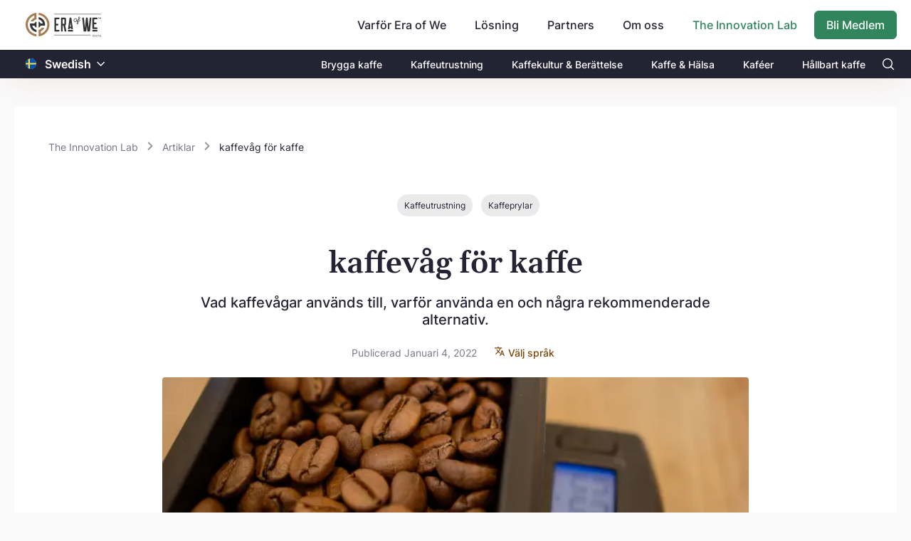

--- FILE ---
content_type: text/html; charset=utf-8
request_url: https://www.eraofwe.com/coffee-lab/sv/articles/kaffevag-for-kaffe
body_size: 49135
content:
<!DOCTYPE html><html lang="sv"><head>
        <meta charset="utf-8">
        <title>kaffevåg för kaffe - Era of We Coffee Forum</title>
        <base href="/coffee-lab/">        <meta name="viewport" content="width=device-width, initial-scale=1">
        <meta name="description" content="Oavsett om du behöver få den exakta mängden kaffe som behövs för att brygga din favoritespresso, vill ta reda på det bästa förhållandet mellan bönor och vatten ">
        <link rel="icon" type="image/x-icon" href="assets/images/favicon.svg">
        <meta property="og:title" content="kaffevåg för kaffe - Era of We Coffee Forum">
        <meta property="og:image" content="https://www.eraofwe.com/coffee-lab/assets/images/eow-logo.png?v=1768831199771">
        <meta property="og:description" content="Oavsett om du behöver få den exakta mängden kaffe som behövs för att brygga din favoritespresso, vill ta reda på det bästa förhållandet mellan bönor och vatten ">
        <meta property="og:type" content="website">
        <meta property="og:url" content="http://www.eraofwe.com/coffee-lab/sv/articles/kaffevag-for-kaffe">
        <meta name="twitter:creator" content="EraOfWe">
        <meta name="twitter:site" content="http://www.eraofwe.com/coffee-lab/sv/articles/kaffevag-for-kaffe">
        <meta name="twitter:title" content="kaffevåg för kaffe - Era of We Coffee Forum">
        <meta name="twitter:card" content="summary_large_image">
        <meta name="twitter:description" content="Oavsett om du behöver få den exakta mängden kaffe som behövs för att brygga din favoritespresso, vill ta reda på det bästa förhållandet mellan bönor och vatten ">
        <meta name="twitter:image" content="https://www.eraofwe.com/coffee-lab/assets/images/eow-logo.png">

        <script>
            (function (w, l) {
                w[l] = w[l] || [];
                w[l].push({ 'gtm.start': new Date().getTime(), event: 'gtm.js' });
            })(window, 'dataLayer');
        </script>
    <link rel="stylesheet" href="styles.fcfed78b8b6880d78ab8.css"><style ng-transition="serverApp">body,   html{height:100%}  body{margin:0;font-family:Inter,sans-serif;font-size:.875rem;font-weight:400;line-height:normal;color:#232334;text-align:left;background-color:#fafafa}  #loading{display:none!important}  .lh-143{line-height:1.43}  .lh-15{line-height:1.5}  .lh-157{line-height:1.57}  .fnt-12{font-size:12px!important}  .fnt-14{font-size:14px!important}  .fnt-16{font-size:16px!important}  .fnt-18{font-size:18px!important}  .fnt-20{font-size:20px!important}  .fnt-24{font-size:24px!important}  .fnt-32{font-size:32px!important}@media (min-width:768px){  .fnt-md-12{font-size:12px!important}  .fnt-md-14{font-size:14px!important}  .fnt-md-16{font-size:16px!important}  .fnt-md-18{font-size:18px!important}  .fnt-md-20{font-size:20px!important}  .fnt-md-24{font-size:24px!important}  .fnt-md-32{font-size:32px!important}}  .seo-hidden{height:0;width:0;overflow:hidden}</style><style ng-transition="serverApp">.router-design[_ngcontent-sc96]{min-height:calc(100vh + 1px);padding-top:72px;padding-bottom:16px}@media (min-width:768px){.router-design[_ngcontent-sc96]{padding-top:102px}}@media (min-width:992px){.router-design[_ngcontent-sc96]{padding-top:102px;padding-bottom:40px}}.align-input[_ngcontent-sc96]{position:relative;top:48px}</style><style ng-transition="serverApp">@charset "UTF-8";header[_ngcontent-sc87]{position:fixed;left:0;right:0;z-index:99;box-shadow:0 12px 44px -10px rgba(143,51,11,.1)}.pi-search[_ngcontent-sc87]:before{content:"";color:#fff}.nav-top1[_ngcontent-sc87]{background-color:#fff;display:flex;align-items:center;height:56px}@media (min-width:768px){.nav-top1[_ngcontent-sc87]{height:70px}}@media (min-width:992px){.nav-top1[_ngcontent-sc87]{height:70px}}.nav-top1[_ngcontent-sc87]   .company-logo[_ngcontent-sc87] > img[_ngcontent-sc87]{display:block;width:94px;height:32px;object-fit:contain;object-position:center}@media (min-width:768px){.nav-top1[_ngcontent-sc87]   .company-logo[_ngcontent-sc87] > img[_ngcontent-sc87]{width:106px;height:36px}}.navbar[_ngcontent-sc87]{overflow:hidden}.navbar[_ngcontent-sc87]   a[_ngcontent-sc87]{font-size:16px;color:#232334;text-align:center;padding:14px 16px;text-decoration:none}.custom-pad-head[_ngcontent-sc87]{padding-top:.9rem}@media (max-width:767px){.mobile-align[_ngcontent-sc87]{width:100%;display:flex;justify-content:space-between}}.dropdown[_ngcontent-sc87]{float:left;overflow:hidden}.dropdown[_ngcontent-sc87]   .dropbtn[_ngcontent-sc87]{font-size:16px;font-weight:500;border:none;outline:none;color:#232334;padding:14px 24px 14px 16px;background-color:inherit;font-family:inherit;margin:0;cursor:pointer}.dropdown[_ngcontent-sc87]   .dropbtn[_ngcontent-sc87]:hover{color:#30855c!important}.dropdown[_ngcontent-sc87]   .dropbtn[_ngcontent-sc87]   i[_ngcontent-sc87]{position:relative;top:2px;left:5px}.dropdown[_ngcontent-sc87]   .dropdown-content[_ngcontent-sc87]{display:none;z-index:1}@media (min-width:992px){.dropdown[_ngcontent-sc87]   .dropdown-content[_ngcontent-sc87]{position:absolute;background-color:#f9f9f9;min-width:160px;box-shadow:0 8px 16px 0 rgba(0,0,0,.2)}}@media (max-width:991px){.dropdown[_ngcontent-sc87]   .dropdown-content[_ngcontent-sc87]{padding-left:1rem}}.dropdown[_ngcontent-sc87]   .dropdown-content[_ngcontent-sc87]   a[_ngcontent-sc87]{float:none;color:#000;padding:12px 16px;text-decoration:none;display:block;text-align:left}.dropdown[_ngcontent-sc87]   .dropdown-content[_ngcontent-sc87]   a[_ngcontent-sc87]:hover{background-color:#f2f3f5}@media (min-width:768px){.dropdown[_ngcontent-sc87]:hover   .dropdown-content[_ngcontent-sc87]{display:block}}.coffee-lab-nev-text[_ngcontent-sc87]{color:#30855c!important}.bg-black[_ngcontent-sc87]{background-color:#232334}.bg-black[_ngcontent-sc87]   .tab-text[_ngcontent-sc87]   a[_ngcontent-sc87]{color:#fff;font-size:14px;font-weight:500;padding:11.5px 20px}@media (max-width:767px){.bg-black[_ngcontent-sc87]   .tab-text[_ngcontent-sc87]   a[_ngcontent-sc87]{font-size:13px;padding-left:0;padding-right:0}}@media (max-width:991px){.sidenav-mb[_ngcontent-sc87]{position:fixed;top:0;left:-100%;height:100%;overflow-y:scroll;overflow-x:hidden;z-index:999;opacity:0;transition:.2s ease-in-out;transition-delay:.8s!important}.sidenav-mb.open[_ngcontent-sc87]{background:rgba(0,0,0,.6);left:0!important;opacity:1;transition-delay:0s!important}.sidenav-mb__content[_ngcontent-sc87]{position:fixed;left:-100%;transition:.7s ease-in-out}.sidenav-mb__content.open[_ngcontent-sc87]{left:0!important;transition:.7s ease-in-out}.sidenav-mb__close[_ngcontent-sc87]{display:inline-block;width:18px;height:12px;position:absolute;top:20px;left:20px;color:#232334;font-size:23px;line-height:20px;font-weight:600;pointer-events:all;z-index:999}.sidenav-mb__close[_ngcontent-sc87]   img[_ngcontent-sc87]{width:100%;height:100%;object-fit:contain}.sidenav-mb__hide[_ngcontent-sc87]{width:17%;height:100%;position:absolute;top:0;right:0;background:none;pointer-events:all;z-index:1}.sidenav-mb__content[_ngcontent-sc87]{padding-top:60px;background:#fff;height:100vh;width:83%}.sidenav-mb__content[_ngcontent-sc87]   .mobile-farm[_ngcontent-sc87]{top:0!important}.sidenav-mb__content[_ngcontent-sc87]   .mobile-farm.settings-list[_ngcontent-sc87]   a[_ngcontent-sc87]{border-top:0!important}}[_ngcontent-sc87]::-webkit-input-placeholder{padding-left:.4rem}</style><style ng-transition="serverApp">.flag-image[_ngcontent-sc86]{height:15px;position:relative;top:1.9px}.change-color[_ngcontent-sc86]{color:#fff}  .custom-dropdown-translate{border:none!important}  .custom-dropdown-translate .p-dropdown-trigger{padding-left:8px;padding-right:8px}  .p-dropdown-translate .p-dropdown-trigger-icon{color:#804500!important;font-size:12px}  .p-dropdown-translate-sub .p-dropdown-trigger-icon{color:#fff!important;font-size:12px}</style><style ng-transition="serverApp">.p-dropdown{-ms-user-select:none;-webkit-user-select:none;cursor:pointer;display:inline-flex;position:relative;user-select:none}.p-dropdown-clear-icon{margin-top:-.5rem;position:absolute;top:50%}.p-dropdown-trigger{align-items:center;display:flex;flex-shrink:0;justify-content:center}.p-dropdown-label{cursor:pointer;display:block;flex:1 1 auto;overflow:hidden;text-overflow:ellipsis;white-space:nowrap;width:1%}.p-dropdown-label-empty{overflow:hidden;visibility:hidden}input.p-dropdown-label{cursor:default}.p-dropdown .p-dropdown-panel{min-width:100%}.p-dropdown-panel{position:absolute}.p-dropdown-items-wrapper{overflow:auto}.p-dropdown-item{cursor:pointer;font-weight:400;overflow:hidden;position:relative;white-space:nowrap}.p-dropdown-items{list-style-type:none;margin:0;padding:0}.p-dropdown-filter{width:100%}.p-dropdown-filter-container{position:relative}.p-dropdown-filter-icon{margin-top:-.5rem;position:absolute;top:50%}.p-fluid .p-dropdown{display:flex}.p-fluid .p-dropdown .p-dropdown-label{width:1%}</style><style ng-transition="serverApp">.forum-content>div a{text-decoration:underline!important}  .forum-content>div iframe{height:495px;width:100%}  .forum-content>div img{width:100%;height:100%;object-fit:cover}.loader-wrap[_ngcontent-sc119]{min-height:50vh}.article-main-block[_ngcontent-sc119]{padding:0}@media (min-width:768px){.article-main-block[_ngcontent-sc119]{padding:0 10rem}}.article-main-block[_ngcontent-sc119]   .main-heading[_ngcontent-sc119]{text-align:center;font-size:42px;word-break:break-word}@media (max-width:768px){.article-main-block[_ngcontent-sc119]   .main-heading[_ngcontent-sc119]{text-align:unset;font-size:2rem}}@media (min-width:768px){.article-main-block[_ngcontent-sc119]   .innter-box[_ngcontent-sc119]{padding:0 6.5rem 0 2.5rem}}.article-main-block[_ngcontent-sc119]   .banner-image[_ngcontent-sc119]{height:276px;min-height:276px;object-fit:cover;border-radius:4px}@media (max-width:767px){.article-main-block[_ngcontent-sc119]   .banner-image[_ngcontent-sc119]{height:256px;min-height:256px}}.article-main-block[_ngcontent-sc119]   .published[_ngcontent-sc119]{color:#797a8d;line-height:1.57}  .forum-content>div{word-break:break-word}  .forum-content>div a:hover{text-decoration:underline!important}  .forum-content img{max-width:100%}.articles-answer[_ngcontent-sc119]{border-top:2px solid #232334;border-bottom:2px solid #232334}.author-image[_ngcontent-sc119]   img[_ngcontent-sc119]{width:70px;height:70px;object-fit:cover}.author-image[_ngcontent-sc119]   .change-size[_ngcontent-sc119]{width:40px;height:40px}.add-comment[_ngcontent-sc119]{border:1px solid transparent!important;height:50px;object-fit:contain;border-radius:25px;background-color:rgba(116,117,136,.08)}.article-wrapper[_ngcontent-sc119]:first-child{border-top:1px solid #d8d8d8}.article-wrapper[_ngcontent-sc119]   .forum-content[_ngcontent-sc119]{white-space:pre-wrap}.content-margin[_ngcontent-sc119]{margin:0 .13rem}.comment-border[_ngcontent-sc119]{border-bottom:.5px solid #d8d8d8}@media (min-width:768px){.user-wrapper[_ngcontent-sc119]{width:175px;position:sticky;margin-left:-6rem;top:40%;height:-webkit-fit-content;height:-moz-fit-content;height:fit-content}}.divder[_ngcontent-sc119]{border-bottom:1px solid #232334}.flavour-profiles[_ngcontent-sc119]{border:2px dashed #d6d6d6}.flavour-profiles[_ngcontent-sc119]   a[_ngcontent-sc119]{cursor:pointer;text-decoration:underline;color:#154faa}.sustainability-box[_ngcontent-sc119]{border-top:2px solid #232334}</style><style ng-transition="serverApp">.p-breadcrumb ul{align-items:center;display:flex;flex-wrap:wrap;list-style-type:none;margin:0;padding:0}.p-breadcrumb .p-menuitem-text{line-height:1}.p-breadcrumb .p-menuitem-link{text-decoration:none}</style><style ng-transition="serverApp">.c-btn[_ngcontent-sc88]{position:relative;top:-30px;text-decoration:none}.c-btn[_ngcontent-sc88]:hover{text-decoration:underline}@media (max-width:767px){.c-btn[_ngcontent-sc88]{top:52px;font-size:12px!important}}.thk-c-btn[_ngcontent-sc88]{right:0}.sub-c-btn[_ngcontent-sc88]{right:58px}.e-btn[_ngcontent-sc88]{position:relative;top:-8px;text-decoration:none}.e-btn[_ngcontent-sc88]:hover{text-decoration:underline}@media (max-width:767px){.e-btn[_ngcontent-sc88]{font-size:12px!important}}.thk-ebtn[_ngcontent-sc88]{top:-42px}.sub-ebtn[_ngcontent-sc88]{position:absolute;top:2px;right:10px}.sub-cbtn[_ngcontent-sc88]{right:52px;top:43px}.thk-cbtn[_ngcontent-sc88]{right:0}.black-cta[_ngcontent-sc88]{color:#232334!important;font-weight:500;height:25px}.black-cta[_ngcontent-sc88]:hover{color:#232334!important;cursor:pointer}.border-334[_ngcontent-sc88]{border:1px solid #232334}.ads-image[_ngcontent-sc88]{position:relative}@media (max-width:767px){.ads-image[_ngcontent-sc88]{justify-content:space-between;top:-66px;margin-bottom:-53px}.ads-image[_ngcontent-sc88], .ads-image[_ngcontent-sc88]   .mob-disp[_ngcontent-sc88]{display:flex}}@media (min-width:768px){.ads-image[_ngcontent-sc88]{bottom:120px;margin-bottom:-115px}}.ads-image[_ngcontent-sc88]   img[_ngcontent-sc88]{width:80px;height:118px}@media (min-width:768px){.ads-image[_ngcontent-sc88]   img[_ngcontent-sc88]{width:158px;height:234px}}@media (min-width:768px){.container-md[_ngcontent-sc88]{max-width:1270px;width:100%;padding-right:15px;padding-left:15px;margin-right:auto;margin-left:auto}}.tansition1[_ngcontent-sc88]{transform:translate(0)!important;transition:transform .7s ease-in!important}.footer-ads[_ngcontent-sc88]{position:fixed;bottom:0;transform:translateY(260px);transition:transform .7s ease-out}.footer[_ngcontent-sc88]{background:#232334;color:#fff}@media (max-width:1150px){.footer[_ngcontent-sc88]{padding:0 40px}}@media (max-width:767px){.footer[_ngcontent-sc88]{padding:0 15px}}.footer[_ngcontent-sc88]   .coffee-lab-footer[_ngcontent-sc88]{border-top:1px solid #909090}.footer[_ngcontent-sc88]   .coffee-lab-footer[_ngcontent-sc88]   a[_ngcontent-sc88]{opacity:.7;font-size:14px;line-height:2;color:#fff}@media (max-width:991px){.footer[_ngcontent-sc88]   .coffee-lab-footer[_ngcontent-sc88]   a[_ngcontent-sc88]{font-size:12px;line-height:1.83}}@media (max-width:767px){.footer[_ngcontent-sc88]   .coffee-lab-footer[_ngcontent-sc88]   a[_ngcontent-sc88]{line-height:1.83;font-size:12px}}.footer[_ngcontent-sc88]   .coffee-lab-footer[_ngcontent-sc88]   a[_ngcontent-sc88]:hover{opacity:1}.footer[_ngcontent-sc88]   .coffee-lab-footer[_ngcontent-sc88]   h2[_ngcontent-sc88]{font-size:14px;font-weight:700;padding-bottom:12px;color:#fff;margin-bottom:0;line-height:normal}@media (max-width:767px){.footer[_ngcontent-sc88]   .coffee-lab-footer[_ngcontent-sc88]   h2[_ngcontent-sc88]{padding-top:30px}}.footer[_ngcontent-sc88]   .content[_ngcontent-sc88]{max-width:1110px;margin:0 auto;padding:45px 0 32px;border-bottom:1px solid #909090}@media (max-width:991px){.footer[_ngcontent-sc88]   .content[_ngcontent-sc88]{flex-wrap:wrap;padding:42px 0 29px}}.footer[_ngcontent-sc88]   .content[_ngcontent-sc88]   .newsletter[_ngcontent-sc88]{width:465px}@media (max-width:991px){.footer[_ngcontent-sc88]   .content[_ngcontent-sc88]   .newsletter[_ngcontent-sc88]{width:100%}}.footer[_ngcontent-sc88]   .content[_ngcontent-sc88]   .newsletter[_ngcontent-sc88]   img[_ngcontent-sc88]{margin-bottom:24px}@media (max-width:991px){.footer[_ngcontent-sc88]   .content[_ngcontent-sc88]   .newsletter[_ngcontent-sc88]   img[_ngcontent-sc88]{margin-bottom:23.6px}}.footer[_ngcontent-sc88]   .content[_ngcontent-sc88]   .newsletter[_ngcontent-sc88]   h2[_ngcontent-sc88]{font-size:16px;font-weight:700;padding-bottom:12px;margin-bottom:0;line-height:normal}@media (max-width:991px){.footer[_ngcontent-sc88]   .content[_ngcontent-sc88]   .newsletter[_ngcontent-sc88]   h2[_ngcontent-sc88]{padding-bottom:8px}}.footer[_ngcontent-sc88]   .content[_ngcontent-sc88]   .footer-links[_ngcontent-sc88]{width:645px;display:flex;justify-content:space-between}@media (max-width:991px){.footer[_ngcontent-sc88]   .content[_ngcontent-sc88]   .footer-links[_ngcontent-sc88]{width:100%}}@media (max-width:767px){.footer[_ngcontent-sc88]   .content[_ngcontent-sc88]   .footer-links[_ngcontent-sc88]{flex-wrap:wrap}}@media (max-width:767px){.footer[_ngcontent-sc88]   .content[_ngcontent-sc88]   .footer-links[_ngcontent-sc88]   .each-section[_ngcontent-sc88]{width:50%}}.footer[_ngcontent-sc88]   .content[_ngcontent-sc88]   .footer-links[_ngcontent-sc88]   h2[_ngcontent-sc88]{font-size:14px;font-weight:700;padding-bottom:10px;color:#fff;margin-bottom:0;line-height:normal}@media (max-width:767px){.footer[_ngcontent-sc88]   .content[_ngcontent-sc88]   .footer-links[_ngcontent-sc88]   h2[_ngcontent-sc88]{padding-top:30px}}.footer[_ngcontent-sc88]   .content[_ngcontent-sc88]   .footer-links[_ngcontent-sc88]   ul[_ngcontent-sc88]{list-style:none;margin:0;padding:0}.footer[_ngcontent-sc88]   .content[_ngcontent-sc88]   .footer-links[_ngcontent-sc88]   a[_ngcontent-sc88]{opacity:.7;font-size:14px;line-height:2;color:#fff}@media (max-width:991px){.footer[_ngcontent-sc88]   .content[_ngcontent-sc88]   .footer-links[_ngcontent-sc88]   a[_ngcontent-sc88]{font-size:12px;line-height:1.83}}@media (max-width:767px){.footer[_ngcontent-sc88]   .content[_ngcontent-sc88]   .footer-links[_ngcontent-sc88]   a[_ngcontent-sc88]{line-height:1.83;font-size:12px}}.footer[_ngcontent-sc88]   .content[_ngcontent-sc88]   .footer-links[_ngcontent-sc88]   a[_ngcontent-sc88]:hover{opacity:1}.footer[_ngcontent-sc88]   .footer-bottom[_ngcontent-sc88]{max-width:1110px;margin:0 auto;padding:40px 0;display:flex;justify-content:space-between;align-items:center}@media (max-width:767px){.footer[_ngcontent-sc88]   .footer-bottom[_ngcontent-sc88]{align-items:flex-start;padding:20px 0 30px}}.footer[_ngcontent-sc88]   .footer-bottom[_ngcontent-sc88]   .flex-div[_ngcontent-sc88]{display:flex;justify-content:space-between}@media (max-width:767px){.footer[_ngcontent-sc88]   .footer-bottom[_ngcontent-sc88]   .flex-div[_ngcontent-sc88]{flex-wrap:wrap;flex-direction:column}}.footer[_ngcontent-sc88]   .footer-bottom[_ngcontent-sc88]   .flex-div[_ngcontent-sc88]   p[_ngcontent-sc88]{font-size:12px;font-weight:500;opacity:.7;margin-bottom:0;display:none;padding-top:20px}@media (max-width:767px){.footer[_ngcontent-sc88]   .footer-bottom[_ngcontent-sc88]   .flex-div[_ngcontent-sc88]   p[_ngcontent-sc88]{display:block}}.footer[_ngcontent-sc88]   .footer-bottom[_ngcontent-sc88]   img[_ngcontent-sc88]{margin-right:20px}@media (max-width:767px){.footer[_ngcontent-sc88]   .footer-bottom[_ngcontent-sc88]   img[_ngcontent-sc88]{margin-right:10px}}.footer[_ngcontent-sc88]   .footer-bottom[_ngcontent-sc88]   button[_ngcontent-sc88]{padding:0;background:transparent;border:none;font-size:14px;font-weight:500;opacity:.7}.footer[_ngcontent-sc88]   .footer-bottom[_ngcontent-sc88]   button[_ngcontent-sc88]   svg[_ngcontent-sc88]{width:12px;margin-left:7px;margin-top:-2px}.footer[_ngcontent-sc88]   .footer-bottom[_ngcontent-sc88]   button[_ngcontent-sc88]   img[_ngcontent-sc88]{margin-right:5px}.footer[_ngcontent-sc88]   .footer-bottom[_ngcontent-sc88]   button[_ngcontent-sc88]:focus{outline:none;box-shadow:0 0 0 transparent}.footer[_ngcontent-sc88]   .footer-bottom[_ngcontent-sc88]   button[_ngcontent-sc88]:after{content:none}.footer[_ngcontent-sc88]   .footer-bottom[_ngcontent-sc88]   p.desktop[_ngcontent-sc88]{font-size:14px;font-weight:500;font-stretch:normal;font-style:normal;line-height:normal;letter-spacing:normal;color:#fff;opacity:.7;margin-bottom:0}@media (max-width:767px){.footer[_ngcontent-sc88]   .footer-bottom[_ngcontent-sc88]   p.desktop[_ngcontent-sc88]{display:none}}@media (max-width:991px){.form-group[_ngcontent-sc88]{margin-bottom:28px}}@media (max-width:767px){.form-group[_ngcontent-sc88]{margin-bottom:0}}.form-group[_ngcontent-sc88]   input[_ngcontent-sc88]{height:47px;font-size:16px;padding:0 0 0 16px;background-color:#fff;line-height:2;border:none;color:#232334}.form-group[_ngcontent-sc88]   input[_ngcontent-sc88]:focus{outline:none}.form-group[_ngcontent-sc88]   .custom-border[_ngcontent-sc88]{border:1px solid #30855c;border-top-left-radius:6px;border-bottom-left-radius:6px;height:45px!important;width:200px}@media (max-width:767px){.form-group[_ngcontent-sc88]   .custom-border[_ngcontent-sc88]{width:144px!important}}[_ngcontent-sc88]::-webkit-input-placeholder{color:#797a8d}.subscribe-button[_ngcontent-sc88]{width:96px;height:47px;border-radius:4px;border:none}.custom-submit-foot[_ngcontent-sc88]{width:auto!important;height:45px!important}@media (max-width:767px){.custom-submit-foot[_ngcontent-sc88]{width:115px!important}}@media (min-width:768px){.align-expand[_ngcontent-sc88]{position:relative;bottom:15px}}.align-tick[_ngcontent-sc88]{position:relative;top:4px;margin-right:.5rem}@media (max-width:767px){.align-tick[_ngcontent-sc88]{top:8px}}@media (max-width:767px){.mob-cl-btn[_ngcontent-sc88]{z-index:3;bottom:140px;position:relative}}@media (min-width:768px){.thank-w[_ngcontent-sc88]{width:65%}}@media (max-width:767px){.align-thank[_ngcontent-sc88]{position:relative;top:-6px}}@media (min-width:320px) and (max-width:370px){.subs-topBtn[_ngcontent-sc88]{width:80px}}.subs-topInput[_ngcontent-sc88]{width:330px;font-size:14px!important}.p-error[_ngcontent-sc88]{color:#f72424}.e-err[_ngcontent-sc88]{position:absolute;top:70px}@media (max-width:767px){.e-err[_ngcontent-sc88]{top:92px}}.b-err[_ngcontent-sc88]{position:absolute;top:90px;right:165px}@media (max-width:767px){.b-err[_ngcontent-sc88]{top:118px;right:109px}}.logo[_ngcontent-sc88]{height:30%;margin-left:-4%}.p-multiselect.p-multiselect-chip[_ngcontent-sc88]   .p-multiselect-token[_ngcontent-sc88]{padding:.2145rem .429rem;margin-right:.5rem;background:#f8f8f8!important;color:#747588;border-radius:3px}.input-box[_ngcontent-sc88]{height:40px!important}</style><style ng-transition="serverApp">.p-multiselect{-ms-user-select:none;-webkit-user-select:none;cursor:pointer;display:inline-flex;position:relative;user-select:none}.p-multiselect-trigger{align-items:center;display:flex;flex-shrink:0;justify-content:center}.p-multiselect-label-container{cursor:pointer;flex:1 1 auto;overflow:hidden}.p-multiselect-label{cursor:pointer;display:block;overflow:hidden;text-overflow:ellipsis;white-space:nowrap}.p-multiselect-label-empty{overflow:hidden;visibility:hidden}.p-multiselect-token{align-items:center;cursor:default;display:inline-flex;flex:0 0 auto}.p-multiselect-token-icon{cursor:pointer}.p-multiselect .p-multiselect-panel{min-width:100%}.p-multiselect-panel{position:absolute}.p-multiselect-items-wrapper{overflow:auto}.p-multiselect-items{list-style-type:none;margin:0;padding:0}.p-multiselect-item{align-items:center;cursor:pointer;display:flex;font-weight:400;overflow:hidden;position:relative;white-space:nowrap}.p-multiselect-header{align-items:center;display:flex;justify-content:space-between}.p-multiselect-filter-container{flex:1 1 auto;position:relative}.p-multiselect-filter-icon{margin-top:-.5rem;position:absolute;top:50%}.p-multiselect-filter-container .p-inputtext{width:100%}.p-multiselect-close{align-items:center;display:flex;flex-shrink:0;justify-content:center;overflow:hidden;position:relative}.p-fluid .p-multiselect{display:flex}</style><style ng-transition="serverApp">.ring-wrap[_ngcontent-sc50]{position:absolute;top:0;left:0;width:100%;height:100%;display:flex;justify-content:center;align-items:center}.lds-ring[_ngcontent-sc50]{display:inline-block;position:relative;width:80px;height:80px}.lds-ring[_ngcontent-sc50]   div[_ngcontent-sc50]{box-sizing:border-box;display:block;position:absolute;width:64px;height:64px;margin:8px;border-radius:50%;animation:lds-ring 1.2s cubic-bezier(.5,0,.5,1) infinite;border:8px solid transparent;border-top-color:#30855c}.lds-ring[_ngcontent-sc50]   div[_ngcontent-sc50]:first-child{animation-delay:-.45s}.lds-ring[_ngcontent-sc50]   div[_ngcontent-sc50]:nth-child(2){animation-delay:-.3s}.lds-ring[_ngcontent-sc50]   div[_ngcontent-sc50]:nth-child(3){animation-delay:-.15s}@keyframes lds-ring{0%{transform:rotate(0deg)}to{transform:rotate(1turn)}}.overlay-loader[_ngcontent-sc50]{position:absolute;top:0;left:0;width:100%;height:100%;min-height:300px;display:flex;justify-content:center;align-items:center}</style><style ng-transition="serverApp">.time-point[_ngcontent-sc90]{width:3px;height:3px;margin:8px 6px 3px 8px;background-color:#232334}.align-time[_ngcontent-sc90]{left:36px}</style><style ng-transition="serverApp">.pi-link{width:15px}  .pi-link:before{content:url(cl-icon.7ad65a42f0455818ebc2.svg)!important}  .pi-facebook{width:15px}  .pi-facebook:before{content:url(fb-icon.3358e6a389e8dba2c2fa.svg)!important}  .pi-linkedin{width:15px}  .pi-linkedin:before{content:url(ld-icon.e4af2a8b4e35443495c5.svg)!important}  .pi-twitter{width:15px}  .pi-twitter:before{content:url(tw-icon.06fe7a1fcef0a30b6c2d.svg)!important}  .p-menu{width:-webkit-fit-content;width:-moz-fit-content;width:fit-content}  .p-menu .p-submenu-header{background:none!important;padding-bottom:.2rem!important;display:block!important}  .p-menu .p-menuitem{border-bottom:1px solid #d8d8d8}  .p-menu .p-menuitem:last-child{border-bottom:none}.share-btn[_ngcontent-sc103]   img[_ngcontent-sc103]{position:relative;right:4px;height:18px}.align-bottom[_ngcontent-sc103]{bottom:10px}  .p-menu .p-submenu-header{margin:0;padding:.857rem;color:#333;background:#f4f4f4;font-weight:700;border-top-right-radius:3px;border-top-left-radius:3px}  .p-menu .p-menuitem-link .p-menuitem-icon{color:#333;margin-right:.7rem}  .p-toast .p-toast-message{background-color:#c8e6c9;padding:20px}</style><style ng-transition="serverApp">.avatar[_ngcontent-sc89]{background-color:#f5f5f5;border-radius:50%;display:flex;justify-content:center;align-items:center}.avatar[_ngcontent-sc89] > img[_ngcontent-sc89]{width:100%;height:100%;min-width:100%;min-height:100%;object-fit:cover;border-radius:50%;margin:0}.avatar[_ngcontent-sc89] > img.placeholder[_ngcontent-sc89]{width:15px;height:15px;min-width:15px;min-height:15px;border-radius:0}.user-details-wrapper[_ngcontent-sc89]{max-width:100%}.user-details-wrapper[_ngcontent-sc89]   .user-image[_ngcontent-sc89]{width:60px;height:60px;border-radius:50%}.user-details-wrapper[_ngcontent-sc89]   .btn-trans-icon.message-icon[_ngcontent-sc89]{border-radius:19px}.user-details-wrapper[_ngcontent-sc89]   .btn-trans-icon.message-icon[_ngcontent-sc89]:hover{background-color:#f7f7f7}.user-details-wrapper[_ngcontent-sc89]   .btn-trans-icon.message-icon[_ngcontent-sc89]:active{background-color:#eff5f2}@media (min-width:356px){.user-details-wrapper[_ngcontent-sc89]{width:322px}}.user-details-wrapper[_ngcontent-sc89]   .divider[_ngcontent-sc89]{border-bottom:1px solid #c8c8c8}  .language-item-br{border-radius:13px}  .p-overlaypanel.user-details-overlay{border-radius:14px;box-shadow:0 22px 34px 0 rgba(0,0,0,.08);border:.5px solid #232334;background-color:#fff}  .p-overlaypanel.user-details-overlay .p-overlaypanel-content{padding:0}  .p-overlaypanel.user-details-overlay:after,   .p-overlaypanel.user-details-overlay:before{display:none}@keyframes down-enter{0%{max-height:0;overflow:hidden}to{max-height:300px;overflow:visible}}.detail-slide-down[_ngcontent-sc89]{max-height:0;overflow:hidden}.detail-slide-down.fadeIn[_ngcontent-sc89]{max-height:300px;overflow:visible;animation:down-enter .8s ease}</style><style ng-transition="serverApp">.p-overlaypanel{margin-top:10px;position:absolute}.p-overlaypanel-flipped{margin-bottom:10px;margin-top:0}.p-overlaypanel-close{align-items:center;display:flex;justify-content:center;overflow:hidden;position:relative}.p-overlaypanel:after,.p-overlaypanel:before{bottom:100%;content:" ";height:0;left:calc(var(--overlayArrowLeft, 0) + 1.25rem);pointer-events:none;position:absolute;width:0}.p-overlaypanel:after{border-width:8px;margin-left:-8px}.p-overlaypanel:before{border-width:10px;margin-left:-10px}.p-overlaypanel-shifted:after,.p-overlaypanel-shifted:before{left:auto;margin-left:auto;right:1.25em}.p-overlaypanel-flipped:after,.p-overlaypanel-flipped:before{bottom:auto;top:100%}.p-overlaypanel.p-overlaypanel-flipped:after,.p-overlaypanel.p-overlaypanel-flipped:before{border-bottom-color:transparent}</style><style ng-transition="serverApp">.p-menu-overlay{position:absolute}.p-menu ul{list-style:none;margin:0;padding:0}.p-menu .p-menuitem-link{align-items:center;cursor:pointer;display:flex;overflow:hidden;position:relative;text-decoration:none}.p-menu .p-menuitem-text{line-height:1}</style><style ng-transition="serverApp">.p-toast{position:fixed;width:25rem}.p-toast-message{overflow:hidden}.p-toast-message-content{align-items:flex-start;display:flex}.p-toast-message-text{flex:1 1 auto}.p-toast-top-right{right:20px;top:20px}.p-toast-top-left{left:20px;top:20px}.p-toast-bottom-left{bottom:20px;left:20px}.p-toast-bottom-right{bottom:20px;right:20px}.p-toast-top-center{left:50%;margin-left:-10em;top:20px}.p-toast-bottom-center{bottom:20px;left:50%;margin-left:-10em}.p-toast-center{left:50%;min-width:20vw;top:50%;transform:translate(-50%,-50%)}.p-toast-icon-close{align-items:center;display:flex;justify-content:center;overflow:hidden;position:relative}.p-toast-icon-close.p-link{cursor:pointer}</style><style ng-transition="serverApp">.category-btn[_ngcontent-sc91]{margin:5px 0 0;padding:8px 10px;border-radius:17px!important;border:none;background-color:#eaeaea}@media (max-width:768px){.category-btn[_ngcontent-sc91]{margin:0 8px 5px 0;padding:8px 10px}}</style><style ng-transition="serverApp">.translate-icon[_ngcontent-sc112]{width:16px;height:21px}@media screen and (max-width:767px){[_nghost-sc112]     .p-dropdown.p-dropdown-translate .p-dropdown-label.p-placeholder{padding-left:0!important}}</style><style ng-transition="serverApp">.bg-f1[_ngcontent-sc106]{background-color:#fafafa}.ads-border[_ngcontent-sc106]{border:1px solid #d0d0d0;border-radius:6px}.no-border[_ngcontent-sc106]{border-color:hsla(0,0%,81.6%,.3803921568627451)!important}@media (min-width:767px){.no-border[_ngcontent-sc106]{border-top-right-radius:10px!important;border-bottom-right-radius:10px!important}}@media (min-width:768px){.add-padding[_ngcontent-sc106]{padding-left:9rem!important}}@media (max-width:991px){.form-group[_ngcontent-sc106]{margin-bottom:28px}}@media (max-width:767px){.form-group[_ngcontent-sc106]{margin-bottom:0}}.form-group[_ngcontent-sc106]   input[_ngcontent-sc106]{height:45px;font-size:16px;padding:0 0 0 16px;background-color:#fff;border-top-left-radius:6px;border-bottom-left-radius:6px;border:1px solid #30855c;color:#232334;background-color:#fafafa}.form-group[_ngcontent-sc106]   input[_ngcontent-sc106]:focus{outline:none}@media (max-width:767px){.form-group[_ngcontent-sc106]   input[_ngcontent-sc106]{width:55%}}.form-group[_ngcontent-sc106]   .question-width[_ngcontent-sc106]{width:170px}[_ngcontent-sc106]::-webkit-input-placeholder{color:#797a8d}.align-tick[_ngcontent-sc106]{position:relative;top:7px;margin-right:1.5rem}.subscribe-button[_ngcontent-sc106]{height:46px;border-radius:0;border-top-right-radius:4px;border-bottom-right-radius:4px;border:none}@media (max-width:767px){.subscribe-button[_ngcontent-sc106]{height:46px}}.question-btn[_ngcontent-sc106]{width:115px}@media (min-width:767px){.question-btn[_ngcontent-sc106]{width:125px}}.p-error[_ngcontent-sc106]{color:#f72424}</style><style ng-transition="serverApp">.more[_ngcontent-sc118]{margin:0 -8px 24px}@media (min-width:768px){.more[_ngcontent-sc118]{margin:0 -48px -35px}}.more[_ngcontent-sc118]   .more-text[_ngcontent-sc118]{font-size:28px}@media (min-width:768px){.more[_ngcontent-sc118]   .more-text[_ngcontent-sc118]{font-size:36px}}.more[_ngcontent-sc118]   .sign-up[_ngcontent-sc118]{border-radius:6px}.more[_ngcontent-sc118]   .cust-flex-grow[_ngcontent-sc118]:hover{text-decoration:underline}.more[_ngcontent-sc118]   .background-header[_ngcontent-sc118]{border-bottom:2px solid #232334}.more[_ngcontent-sc118]   .border-bottom-0[_ngcontent-sc118]{border-bottom:0!important}.more[_ngcontent-sc118]   .footer-border[_ngcontent-sc118]{border-bottom:.5px solid #d8d8d8}@media (max-width:767px){.more[_ngcontent-sc118]   .footer-border[_ngcontent-sc118]   .w-mob-100[_ngcontent-sc118]{width:100%}}.more[_ngcontent-sc118]   .p-articles[_ngcontent-sc118]{display:flex;align-items:center;justify-content:center;background-color:#fff;margin-right:.8rem}.more[_ngcontent-sc118]   .p-articles[_ngcontent-sc118], .more[_ngcontent-sc118]   .p-articles[_ngcontent-sc118]   .ng-lazyloaded[_ngcontent-sc118]{width:200px;height:116px}.more[_ngcontent-sc118]   .p-articles[_ngcontent-sc118]   .ng-lazyloading[_ngcontent-sc118]{width:120px;height:120px}.more[_ngcontent-sc118]   .p-articles[_ngcontent-sc118]   img[_ngcontent-sc118]{object-fit:cover}</style><style ng-transition="serverApp">.no-border[_ngcontent-sc104]{border-bottom:0!important;border-top:0!important}.border-btm[_ngcontent-sc104], .other-header[_ngcontent-sc104]{border-bottom:2px solid #232334}.other-header[_ngcontent-sc104]{border-top:2px solid #232334}.question-header[_ngcontent-sc104]{border-radius:12px;border:1px solid #d0d0d0;padding:22px 15px 10px 17px;background-color:#fbfbfb}.question-list[_ngcontent-sc104]{border-bottom:1px solid #d8d8d8}.question-list[_ngcontent-sc104]   p[_ngcontent-sc104]   a[_ngcontent-sc104]:hover{text-decoration:underline}.question-list[_ngcontent-sc104]:last-child, .remove-border[_ngcontent-sc104]{border-bottom:none!important}</style></head>
    <body style="margin: 0">
        <div id="loading" style="background-color: #f1f1f1; color: #f1f1f1; width: 100vw; height: 100vh; margin: 0; padding: 0">
            Loading ...
        </div>
        <app-root _nghost-sc63="" ng-version="9.1.13"><router-outlet _ngcontent-sc63=""></router-outlet><app-coffee-lab _nghost-sc96="" class="ng-star-inserted"><app-header _ngcontent-sc96="" _nghost-sc87=""><header _ngcontent-sc87=""><nav _ngcontent-sc87="" class="nav-top1"><div _ngcontent-sc87="" class="container"><div _ngcontent-sc87="" class="d-flex align-items-center justify-content-md-between navbar"><a _ngcontent-sc87="" class="sidenav-hamberg d-lg-none px-0"><img _ngcontent-sc87="" src="assets/images/hamberg.svg" alt="hamberg" height="24" width="24" class="d-lg-none"><img _ngcontent-sc87="" src="assets/images/hamberg-tablet.svg" alt="hamberg" height="24" width="24" class="d-none d-lg-inline-block"></a><a _ngcontent-sc87="" class="company-logo" href="https://www.eraofwe.com"><img _ngcontent-sc87="" src="assets/images/EoW-Horizontal-logo_TM_noBackgroundcolor.svg" alt="EraOfWe.com - The Innovation Lab" class="w-75"></a><div _ngcontent-sc87="" class="d-none d-lg-block"><div _ngcontent-sc87="" class="dropdown"><button _ngcontent-sc87="" class="dropbtn">Varför Era of We</button><div _ngcontent-sc87="" class="dropdown-content"><a _ngcontent-sc87="" class="paragraph-p2 text-darker semi" href="https://www.eraofwe.com/sustainability/">Hållbarhet</a><a _ngcontent-sc87="" class="paragraph-p2 text-darker semi" href="https://www.eraofwe.com/community/">Vår gemenskap</a><a _ngcontent-sc87="" class="paragraph-p2 text-darker semi" href="https://www.eraofwe.com/traceability/">En spårbar upplevelse</a></div></div><div _ngcontent-sc87="" class="dropdown custom-pad-head"><a _ngcontent-sc87="" class="dropbtn" href="https://www.eraofwe.com/solutions/">Lösning</a></div><div _ngcontent-sc87="" class="dropdown"><button _ngcontent-sc87="" class="dropbtn">Partners</button><div _ngcontent-sc87="" class="dropdown-content"><a _ngcontent-sc87="" class="paragraph-p2 text-darker semi" href="https://www.eraofwe.com/coffee-roaster/">Tillverkare</a><a _ngcontent-sc87="" class="paragraph-p2 text-darker semi" href="https://www.eraofwe.com/estates/">Producenter</a><a _ngcontent-sc87="" class="paragraph-p2 text-darker semi" href="https://www.eraofwe.com/facilitator/">Facilitator</a><a _ngcontent-sc87="" class="paragraph-p2 text-darker semi" href="https://www.eraofwe.com/micro-roaster/">Specialrostare</a><a _ngcontent-sc87="" class="paragraph-p2 text-darker semi" href="https://www.eraofwe.com/consumer/">Slutkonsument</a><a _ngcontent-sc87="" class="paragraph-p2 text-darker semi" href="https://www.eraofwe.com/hospitality/">Besöksnäring &amp; Detaljhandeln</a></div></div><div _ngcontent-sc87="" class="dropdown"><button _ngcontent-sc87="" class="dropbtn">Om oss</button><div _ngcontent-sc87="" class="dropdown-content"><a _ngcontent-sc87="" class="paragraph-p2 text-darker semi" href="https://www.eraofwe.com/aboutus/">Vårt uppdrag</a><a _ngcontent-sc87="" class="paragraph-p2 text-darker semi" href="https://www.eraofwe.com/press-media/">Press och media</a><a _ngcontent-sc87="" class="paragraph-p2 text-darker semi" href="https://www.eraofwe.com/community-news/">Community News</a></div></div><div _ngcontent-sc87="" class="dropdown custom-pad-head"><a _ngcontent-sc87="" class="dropbtn coffee-lab-nev-text">The Innovation Lab</a></div><div _ngcontent-sc87="" class="d-flex mt-md-1"><a _ngcontent-sc87="" class="btn-raised" href="https://sso.eraofwe.com/login" rel="">Bli Medlem</a></div></div><a _ngcontent-sc87="" class="btn-raised ml-auto d-lg-none" href="https://sso.eraofwe.com/login" rel="">Bli Medlem</a></div></div></nav><nav _ngcontent-sc87="" class="bg-f8 d-lg-none"><div _ngcontent-sc87="" class="container"><div _ngcontent-sc87="" class="w-100 sidenav-mb"><span _ngcontent-sc87="" class="sidenav-mb__hide"></span><div _ngcontent-sc87="" class="sidenav-mb__content"><div _ngcontent-sc87="" class="sidenav-mb__close"><img _ngcontent-sc87="" src="assets/images/close-icon.png"></div><div _ngcontent-sc87=""><div _ngcontent-sc87="" class="dropdown w-100"><button _ngcontent-sc87="" class="dropbtn w-100 d-flex justify-content-between"> Varför Era of We <i _ngcontent-sc87="" class="pi pi-chevron-down"></i></button><div _ngcontent-sc87="" id="eraOfWe" class="dropdown-content"><a _ngcontent-sc87="" class="paragraph-p2 text-darker semi" href="https://www.eraofwe.com/sustainability/">Hållbarhet</a><a _ngcontent-sc87="" class="paragraph-p2 text-darker semi" href="https://www.eraofwe.com/community/">Vår gemenskap</a><a _ngcontent-sc87="" class="paragraph-p2 text-darker semi" href="https://www.eraofwe.com/traceability/">En spårbar upplevelse</a></div></div><div _ngcontent-sc87="" class="dropdown my-3 w-100"><a _ngcontent-sc87="" class="dropbtn w-100" href="https://www.eraofwe.com/solutions/">Lösning</a></div><div _ngcontent-sc87="" class="dropdown w-100"><button _ngcontent-sc87="" class="dropbtn w-100 d-flex justify-content-between"> Partners <i _ngcontent-sc87="" class="pi pi-chevron-down"></i></button><div _ngcontent-sc87="" id="partners" class="dropdown-content"><a _ngcontent-sc87="" class="paragraph-p2 text-darker semi" href="https://www.eraofwe.com/coffee-roaster/">Rostars</a><a _ngcontent-sc87="" class="paragraph-p2 text-darker semi" href="https://www.eraofwe.com/estates/">Producenter</a><a _ngcontent-sc87="" class="paragraph-p2 text-darker semi" href="https://www.eraofwe.com/facilitator/">Facilitator</a><a _ngcontent-sc87="" class="paragraph-p2 text-darker semi" href="https://www.eraofwe.com/micro-roaster/">Specialrostare</a><a _ngcontent-sc87="" class="paragraph-p2 text-darker semi" href="https://www.eraofwe.com/consumer/">Slutkonsument</a><a _ngcontent-sc87="" class="paragraph-p2 text-darker semi" href="https://www.eraofwe.com/hospitality/">Besöksnäring &amp; Detaljhandeln</a></div></div><div _ngcontent-sc87="" class="dropdown w-100"><button _ngcontent-sc87="" class="dropbtn w-100 d-flex justify-content-between"> Om oss <i _ngcontent-sc87="" class="pi pi-chevron-down"></i></button><div _ngcontent-sc87="" id="about" class="dropdown-content"><a _ngcontent-sc87="" class="paragraph-p2 text-darker semi" href="https://www.eraofwe.com/aboutus/">Vårt uppdrag</a><a _ngcontent-sc87="" class="paragraph-p2 text-darker semi" href="https://www.eraofwe.com/press-media/">Press och media</a><a _ngcontent-sc87="" class="paragraph-p2 text-darker semi" href="https://www.eraofwe.com/community-news/">Community News</a></div></div><div _ngcontent-sc87="" class="dropdown w-100"><button _ngcontent-sc87="" class="dropbtn coffee-lab-nev-text ml-md-3"><a _ngcontent-sc87="" class="w-100">The Innovation Lab</a></button></div><div _ngcontent-sc87="" class="px-3 pt-4"><a _ngcontent-sc87="" class="btn-raised mt-md-1 w-100" href="https://sso.eraofwe.com/login" rel="">Bli Medlem</a><button _ngcontent-sc87="" class="btn-raised mt-3 w-100">affär</button></div></div></div></div></div></nav><div _ngcontent-sc87="" class="bg-black"><div _ngcontent-sc87="" class="container"><div _ngcontent-sc87="" class="d-flex justify-content-md-between align-items-center tab-text"><div _ngcontent-sc87="" class="d-md-flex d-none"><app-language-dropdown _ngcontent-sc87="" _nghost-sc86=""><p-dropdown _ngcontent-sc86="" styleclass="custom-dropdown-translate" class="ng-tns-c75-0 p-dropdown-translate-sub p-inputwrapper-filled ng-untouched ng-pristine ng-valid"><div class="ng-tns-c75-0 custom-dropdown-translate p-dropdown p-component"><div class="p-hidden-accessible ng-tns-c75-0"><input type="text" readonly="" aria-haspopup="listbox" class="ng-tns-c75-0"></div><span class="ng-tns-c75-0 p-dropdown-label p-inputtext ng-star-inserted"><!----><span _ngcontent-sc86="" class="mr-2 ng-star-inserted"><img _ngcontent-sc86="" alt="flag-image" class="flag-image ng-star-inserted" src="assets/images/sv-flag.svg"><!----><!----></span><span _ngcontent-sc86="" class="fw-sb fnt-16 change-color ng-star-inserted"> Swedish </span><!----></span><!----><!----><!----><!----><div role="button" aria-haspopup="listbox" class="p-dropdown-trigger ng-tns-c75-0"><span class="p-dropdown-trigger-icon ng-tns-c75-0 pi pi-chevron-down"></span></div><!----></div></p-dropdown><div _ngcontent-sc86="" class="seo-hidden ng-star-inserted"><div _ngcontent-sc86="" class="ng-star-inserted"><a _ngcontent-sc86="" href="/coffee-lab/en/qa-forum" class="ng-star-inserted"> qa-forum </a><a _ngcontent-sc86="" href="/coffee-lab/sv/fragor-och-svar" class="ng-star-inserted"> fragor-och-svar </a><a _ngcontent-sc86="" href="/coffee-lab/pt-br/qa-forum" class="ng-star-inserted"> qa-forum </a><a _ngcontent-sc86="" href="/coffee-lab/es/qa-forum" class="ng-star-inserted"> qa-forum </a><a _ngcontent-sc86="" href="/coffee-lab/da/qa-forum" class="ng-star-inserted"> qa-forum </a><a _ngcontent-sc86="" href="/coffee-lab/fr/qa-forum" class="ng-star-inserted"> qa-forum </a><a _ngcontent-sc86="" href="/coffee-lab/de/qa-forum" class="ng-star-inserted"> qa-forum </a><a _ngcontent-sc86="" href="/coffee-lab/nl/qa-forum" class="ng-star-inserted"> qa-forum </a><a _ngcontent-sc86="" href="/coffee-lab/it/qa-forum" class="ng-star-inserted"> qa-forum </a><a _ngcontent-sc86="" href="/coffee-lab/no/qa-forum" class="ng-star-inserted"> qa-forum </a><!----></div><div _ngcontent-sc86="" class="ng-star-inserted"><a _ngcontent-sc86="" href="/coffee-lab/en/articles" class="ng-star-inserted"> articles </a><a _ngcontent-sc86="" href="/coffee-lab/sv/artiklar-och-kunskap" class="ng-star-inserted"> artiklar-och-kunskap </a><a _ngcontent-sc86="" href="/coffee-lab/pt-br/articles" class="ng-star-inserted"> articles </a><a _ngcontent-sc86="" href="/coffee-lab/es/articles" class="ng-star-inserted"> articles </a><a _ngcontent-sc86="" href="/coffee-lab/da/articles" class="ng-star-inserted"> articles </a><a _ngcontent-sc86="" href="/coffee-lab/fr/articles" class="ng-star-inserted"> articles </a><a _ngcontent-sc86="" href="/coffee-lab/de/articles" class="ng-star-inserted"> articles </a><a _ngcontent-sc86="" href="/coffee-lab/nl/articles" class="ng-star-inserted"> articles </a><a _ngcontent-sc86="" href="/coffee-lab/it/articles" class="ng-star-inserted"> articles </a><a _ngcontent-sc86="" href="/coffee-lab/no/articles" class="ng-star-inserted"> articles </a><!----></div><div _ngcontent-sc86="" class="ng-star-inserted"><a _ngcontent-sc86="" href="/coffee-lab/en/coffee-recipes" class="ng-star-inserted"> coffee-recipes </a><a _ngcontent-sc86="" href="/coffee-lab/sv/recept-och-bryggningsmetoder" class="ng-star-inserted"> recept-och-bryggningsmetoder </a><a _ngcontent-sc86="" href="/coffee-lab/pt-br/coffee-recipes" class="ng-star-inserted"> coffee-recipes </a><a _ngcontent-sc86="" href="/coffee-lab/es/coffee-recipes" class="ng-star-inserted"> coffee-recipes </a><a _ngcontent-sc86="" href="/coffee-lab/da/coffee-recipes" class="ng-star-inserted"> coffee-recipes </a><a _ngcontent-sc86="" href="/coffee-lab/fr/coffee-recipes" class="ng-star-inserted"> coffee-recipes </a><a _ngcontent-sc86="" href="/coffee-lab/de/coffee-recipes" class="ng-star-inserted"> coffee-recipes </a><a _ngcontent-sc86="" href="/coffee-lab/nl/coffee-recipes" class="ng-star-inserted"> coffee-recipes </a><a _ngcontent-sc86="" href="/coffee-lab/it/coffee-recipes" class="ng-star-inserted"> coffee-recipes </a><a _ngcontent-sc86="" href="/coffee-lab/no/coffee-recipes" class="ng-star-inserted"> coffee-recipes </a><!----></div><div _ngcontent-sc86="" class="ng-star-inserted"><a _ngcontent-sc86="" href="/coffee-lab/en/about-era-of-we" class="ng-star-inserted"> about-era-of-we </a><a _ngcontent-sc86="" href="/coffee-lab/sv/om-era-of-we" class="ng-star-inserted"> om-era-of-we </a><a _ngcontent-sc86="" href="/coffee-lab/pt-br/about-era-of-we" class="ng-star-inserted"> about-era-of-we </a><a _ngcontent-sc86="" href="/coffee-lab/es/about-era-of-we" class="ng-star-inserted"> about-era-of-we </a><a _ngcontent-sc86="" href="/coffee-lab/da/about-era-of-we" class="ng-star-inserted"> about-era-of-we </a><a _ngcontent-sc86="" href="/coffee-lab/fr/about-era-of-we" class="ng-star-inserted"> about-era-of-we </a><a _ngcontent-sc86="" href="/coffee-lab/de/about-era-of-we" class="ng-star-inserted"> about-era-of-we </a><a _ngcontent-sc86="" href="/coffee-lab/nl/about-era-of-we" class="ng-star-inserted"> about-era-of-we </a><a _ngcontent-sc86="" href="/coffee-lab/it/about-era-of-we" class="ng-star-inserted"> about-era-of-we </a><a _ngcontent-sc86="" href="/coffee-lab/no/about-era-of-we" class="ng-star-inserted"> about-era-of-we </a><!----></div><!----></div><!----></app-language-dropdown></div><div _ngcontent-sc87="" class="d-flex mobile-align"><a _ngcontent-sc87="" class="d-lg-block d-none ng-star-inserted" href="https://www.eraofwe.com/coffee-lab/sv/brygger-kaffe/articles">Brygga kaffe</a><a _ngcontent-sc87="" class="d-lg-block d-none ng-star-inserted" href="https://www.eraofwe.com/coffee-lab/sv/kaffe-utrustning/articles">Kaffeutrustning</a><a _ngcontent-sc87="" class="d-lg-block d-none ng-star-inserted" href="https://www.eraofwe.com/coffee-lab/sv/kaffe-kultur-berättelse/articles">Kaffekultur &amp; Berättelse</a><a _ngcontent-sc87="" class="d-lg-block ng-star-inserted" href="https://www.eraofwe.com/coffee-lab/sv/kaffe-hälsa/articles">Kaffe &amp; Hälsa</a><a _ngcontent-sc87="" class="d-lg-block ng-star-inserted" href="https://www.eraofwe.com/coffee-lab/sv/kaféer/articles">Kaféer</a><a _ngcontent-sc87="" class="d-lg-block pr-md-0 ng-star-inserted" href="https://www.eraofwe.com/coffee-lab/sv/sustainable-coffee/articles">Hållbart kaffe</a><!----><i _ngcontent-sc87="" class="pi pi-search d-flex align-items-center pl-md-4 pr-md-1 c-p"></i></div></div></div></div></header></app-header><div _ngcontent-sc96="" class="container router-design ng-star-inserted"><div _ngcontent-sc96="" class="mt-5"><router-outlet _ngcontent-sc96=""></router-outlet><app-article-detail _nghost-sc119="" class="ng-star-inserted"><div _ngcontent-sc119="" class="main-block pb-0"><div _ngcontent-sc119="" class="pt-3 pt-md-0"><p-breadcrumb _ngcontent-sc119=""><div class="p-breadcrumb p-component"><ul><!----><!----><li class="ng-star-inserted"><!----><a class="p-menuitem-link ng-star-inserted p-menuitem-link-active" tabindex="0" href="/coffee-lab/"><!----><span class="p-menuitem-text ng-star-inserted">The Innovation Lab</span><!----><!----><!----><!----></a><!----></li><li class="p-breadcrumb-chevron pi pi-chevron-right ng-star-inserted"></li><!----><li class="ng-star-inserted"><!----><a class="p-menuitem-link ng-star-inserted" tabindex="0" href="/coffee-lab/sv/artiklar-och-kunskap"><!----><span class="p-menuitem-text ng-star-inserted">Artiklar</span><!----><!----><!----><!----></a><!----></li><li class="p-breadcrumb-chevron pi pi-chevron-right ng-star-inserted"></li><!----><li class="ng-star-inserted"><a class="p-menuitem-link ng-star-inserted" tabindex="0"><!----><span class="p-menuitem-text ng-star-inserted">kaffevåg för kaffe</span><!----><!----><!----><!----></a><!----><!----></li><!----><!----></ul></div></p-breadcrumb></div><div _ngcontent-sc119="" class="position-relative loader-wrap mt-md-5 mt-2 pt-3 pb-mt-45 ng-star-inserted"><div _ngcontent-sc119="" class="article-main-block"><div _ngcontent-sc119="" class="mx-md-5 pl-md-5 d-flex justify-content-md-center ng-star-inserted"><app-category-list _ngcontent-sc119="" _nghost-sc91=""><div _ngcontent-sc91="" class="row mx-0 justify-content-md-center"><div _ngcontent-sc91="" class="mr-md-25 mb-4 ng-star-inserted"><a _ngcontent-sc91="" class="category-btn fnt-12 mb-2" href="/coffee-lab/sv/kaffe-utrustning/articles"> Kaffeutrustning </a></div><div _ngcontent-sc91="" class="mr-md-25 mb-4 ng-star-inserted"><a _ngcontent-sc91="" class="category-btn fnt-12 mb-2" href="/coffee-lab/sv/kaffe-prylar/articles"> Kaffeprylar </a></div><!----></div></app-category-list></div><!----><div _ngcontent-sc119="" class="px-0"><h1 _ngcontent-sc119="" class="main-heading fnt-head fw-sb px-0 px-lg-5 mt-md-4 mt-35 mb-md-3 mb-2"> kaffevåg för kaffe </h1><p _ngcontent-sc119="" class="fnt-16 fnt-md-20 fw-m text-md-center px-0 px-lg-5"> Vad kaffevågar används till, varför använda en och några rekommenderade alternativ. </p></div><div _ngcontent-sc119="" class="d-md-flex justify-content-md-center mt-35 mt-md-4 mb-4"><div _ngcontent-sc119="" class="published"> Publicerad  Januari  4, 2022 </div><div _ngcontent-sc119="" class="mt-2 mt-md-0 ml-3 ng-star-inserted"><app-translation-dropdown _ngcontent-sc119="" forumtype="articles" _nghost-sc112=""><p-dropdown _ngcontent-sc112="" optionlabel="language" styleclass="p-dropdown-translate" class="ng-tns-c75-5 p-inputwrapper-filled"><div class="ng-tns-c75-5 p-dropdown-translate p-dropdown p-component"><div class="p-hidden-accessible ng-tns-c75-5"><input type="text" readonly="" aria-haspopup="listbox" class="ng-tns-c75-5"></div><!----><span class="ng-tns-c75-5 p-dropdown-label p-inputtext p-placeholder ng-star-inserted">Välj språk</span><!----><!----><!----><div role="button" aria-haspopup="listbox" class="p-dropdown-trigger ng-tns-c75-5"><span class="p-dropdown-trigger-icon ng-tns-c75-5"></span></div><!----></div></p-dropdown><div _ngcontent-sc112="" class="seo-hidden ng-star-inserted"><a _ngcontent-sc112="" href="/coffee-lab/en/articles/coffee-scale" class="ng-star-inserted">English Translation</a><!----></div><!----></app-translation-dropdown></div><!----></div><div _ngcontent-sc119="" class="flex-1 my-4"><div _ngcontent-sc119="" class="pb-3 pb-md-45"><img _ngcontent-sc119="" class="w-100 banner-image" src="https://bed-api.eraofwe.com/public/prd/file_manager/cl-articles/384_CC37q520220104161817843867019" alt="kaffevåg för kaffe cover image"></div><app-rectangle-ads _ngcontent-sc119="" _nghost-sc106="" class="ng-star-inserted"><!----></app-rectangle-ads><!----><div _ngcontent-sc119="" class="d-flex justify-content-between mb-4 ng-star-inserted"><div _ngcontent-sc119="" class="d-flex"><div _ngcontent-sc119="" class="btn-icon thumbsup mr-25"></div><div _ngcontent-sc119="" class="btn-icon message mr-25"></div><div _ngcontent-sc119="" class="btn-icon save"></div></div><div _ngcontent-sc119="" class="d-flex"><div _ngcontent-sc119="" class="btn-icon share"></div></div></div><!----><div _ngcontent-sc119="" class="d-flex"><!----><div _ngcontent-sc119="" class="d-flex flex-wrap w-100 innter-box"><!----><div _ngcontent-sc119="" class="d-flex justify-content-between align-items-md-end w-100"><app-user-header _ngcontent-sc119="" _nghost-sc90=""><div _ngcontent-sc90="" class="d-flex justify-content-between"><div _ngcontent-sc90="" class="d-flex align-items-center w-100"><app-user-detail _ngcontent-sc90="" size="40" _nghost-sc89=""><div _ngcontent-sc89="" class="avatar" style="width:40px;height:40px;"><img _ngcontent-sc89="" src="assets/images/empty.svg" style="border-radius:50%;" alt="J" class="ng-star-inserted"><!----><!----></div><p-overlaypanel _ngcontent-sc89="" styleclass="user-details-overlay" appendto="body" class="ng-tns-c67-2"><!----></p-overlaypanel></app-user-detail><div _ngcontent-sc90="" class="ml-25 flex-1"><div _ngcontent-sc90="" class="d-flex align-items-center mr-3 text-nowrap"><div _ngcontent-sc90="" class="fw-sb mr-md-3 mr-1 ellipsis"><span _ngcontent-sc90=""> Jennie  Backteman  </span></div></div><div _ngcontent-sc90="" class="tc-m mt-1 d-flex text-nowrap"><div _ngcontent-sc90=""><span _ngcontent-sc90="" class="mr-1 ng-star-inserted">Expert</span><!----><!----><span _ngcontent-sc90="" class="ellipsis ng-star-inserted">@The Coffee Lab</span><!----></div><!----></div></div></div></div></app-user-header><div _ngcontent-sc119="" class="d-flex flex-column align-items-end"><app-forum-menu _ngcontent-sc119="" forumtype="article" _nghost-sc103=""><a _ngcontent-sc103="" class="cursor-pointer px-1 btn-icon share-btn d-flex ml-2 position-relative"><img _ngcontent-sc103="" alt="menu" src="assets/images/share-black.svg"></a><p-menu _ngcontent-sc103="" appendto="body" class="ng-tns-c56-3"><!----></p-menu><p-toast _ngcontent-sc103="" position="bottom-right" class="ng-tns-c65-4"><div class="ng-tns-c65-4 p-toast p-component p-toast-bottom-right"><!----></div></p-toast></app-forum-menu></div></div><div _ngcontent-sc119="" class="forum-content w-100 pt-4 mb-5 content-margin ng-star-inserted"><div _ngcontent-sc119="" class="activate-link lh-157 mb-0 fnt-16"><p>Oavsett om du behöver få den exakta mängden kaffe som behövs för att brygga din favoritespresso, vill ta reda på det bästa förhållandet mellan bönor och vatten för ditt kaffe eller behöver få din espresso dos perfekt, kan en anständig kaffevåg vara precis vad du behöver för att lägga till mer precision och precision till din kaffebryggningsrutin.</p><p><br></p><h2>Behöver du en våg för pour over kaffe?</h2><p>Du kanske undrar varför du kan behöva en digital kaffevåg för din kaffebryggningsrutin. Behöver du den bästa överbryggningsvågen för kaffe? Även om det inte är nödvändigt, att använda den bästa kaffevågen för att hälla på eller något annat av de bästa kaffevågsalternativen hjälper dig att få vikten av det kaffe du använder precis rätt, vilket i slutändan har en positiv inverkan på ditt kaffe. Några av de främsta anledningarna till att investera i den bästa digitala köksvågen för kaffe – eller till och med den bästa budgetkaffevågen – inkluderar:</p><p><br></p><p>Precision och noggrannhet: Även om du kanske tror att du vet hur mycket kaffe du ska lägga till, antingen genom att använda teskedar eller öga malen tills det ser rätt ut, kommer du aldrig att kunna få den exakta mängden med dessa metoder om du inte väger det . Och när det kommer till att göra gott kaffe kanske du blir förvånad över hur stor skillnad bara ett halvt gram kan göra.</p><p><br></p><p>Konsistens: Även om du ibland kan ha tur och få den ungefärliga mängd kaffe du behöver, kommer en bra digital kaffevåg eller en våg för att hälla över dig att hjälpa dig på de morgnar där du kämpar för att få det rätt med bara dina sinnen. Om du vill njuta av kaffe som är genomgående gott varje morgon, kommer en våg som den bästa kaffedroppvågen eller espressovåg med timer, beroende på din bryggmetod, att hjälpa dig att uppnå detta.</p><p><br></p><p>Minska slöseriet: Om du inte är säker på den exakta vikten som du maler, kan det sluta med att du maler mer kaffe än du faktiskt behöver. Istället kan en våg hjälpa dig att mala precis rätt mängd bönor genom att väga dem i förväg.</p><p>Lär dig och experimentera: När du kan lita på din våg för att se till att du har rätt mängd kaffe varje gång, gör detta det enklare för dig att experimentera och leka med de andra faktorerna som spelar in i att göra kaffe, såsom proportioner och bryggtider. Att använda en våg ger dig mer kontroll över din kaffebryggningsprocess, vilket gör det lättare att experimentera och ta reda på hur man gör en kopp kaffe som du kommer att älska.</p><p><br></p><h2>Vad du ska tänka på när du köper en kaffevåg</h2><p>Det finns några faktorer att tänka på när du ska köpa en kaffevåg. Du bör fundera på vilken typ av kaffe du behöver det till – olika vågar fungerar till exempel bäst för att hälla över eller espresso. Kanske vill du ha en våg som är designad för att bara mäta kaffebönorna, eller en våg som låter dig veta hur länge du ska brygga underlaget utifrån vikten. Kanske är precision den viktigaste faktorn för dig, eller så kanske du skulle tjäna på att ha en timer inkluderad i vågen. Innan du börjar leta efter och köpa din idealiska kaffevåg är det en bra idé att skriva ner alla de saker som din perfekta våg skulle ha.</p><p><br></p><h2>Använd en våg för att göra häll över kaffe</h2><p>Det finns tre saker att mäta med precision om du gör häll över kaffe. Du måste mäta mängden kaffe, mängden vatten och bryggtiden. För en generös drink måste du använda 20 g kaffe, 340 g varmt vatten och brygga det i tre minuter.</p><p><br></p><h2>Använda en våg för att göra espressokaffe</h2><p>En kaffevåg kan vara en av de bästa tillbehören som du investerar i när det kommer till att göra espresso hemma. Detta beror på att även de minsta ändringarna av mängden kaffemalen som du använder för att brygga espresso kan göra en enorm skillnad för smaken. Mängden kaffe du behöver när du brygger espresso beror på hur intensiv du vill att smaken ska vara. 18 g malet kaffe är vanligtvis den bästa mängden att använda för en vanlig espressoshot, med 35 g varmt vatten i förhållandet 1:2.</p><p><br></p><h2>Bästa kaffevågen att överväga</h2><p>Nu när du vet mer om varför användningen av en kaffevåg är ett idealiskt val för att förbättra din kaffebryggningsrutin och hur du använder en för att brygga olika typer av kaffe, låt oss ta en titt på några av de bästa kaffevågarna som finns på marknaden idag.</p><p><br></p><h2>Apexstone USB kaffevåg</h2><p>Denna enkla våg drivs av antingen tre AAA-batterier eller USB-laddning. Den har en tydlig LCD-display som är lätt att läsa. Funktionerna inkluderar en tarafunktion, en enkel knapp för enhetsomvandling och en 100-minuters timer. Den kommer att mäta upp till 6,6 lbs och har en precision på 0,3 g. Den är idealisk för att mäta hela bönor, göra upphällning av kaffe eller registrera din bryggtid för en rad andra kaffebryggningsmetoder.</p><p><br></p><h2>WEIGHTMAN kaffevåg</h2><p>Detta är en av de mest exakta kaffevågarna som du kan få tag på med en gradering på 0,01g. Även om den har en maximal kapacitet på bara 300g, är detta idealiskt om du är i behov av en våg för att bara mäta bönor och kaffesump. Den har även en inbyggd timer som du enkelt kan använda för att mäta bryggtiden. Den är tillräckligt liten för att få plats i fickan, mycket bärbar och kommer med en praktisk silikonskål.</p><p><br></p><h2>Outry kaffevåg</h2><p>Denna våg har mycket känsliga sensorer och ändrar vikten nästan omedelbart medan du fortfarande häller dina bönor eller sump på vågen. Det är en av de bästa matchningarna för hällkaffebryggningsrutinen och kommer med en inbyggd timer som du kan använda för att ta tid upp till hundra minuter. Andra funktioner inkluderar automatisk avstängning, en exakt tarafunktion, överbelastningsindikator och meddelande om lågt batteri. Det är exakt till 0,1 g för de första 200 g vikt som lagts till, och till 0,5 g för nästa 200-500 g.</p><p><br></p><h2>KitchenTour kaffevåg</h2><p>Om din kafferutin behöver förbättras med en exakt, elektronisk våg, kan den här vara den perfekta passformen för dig. Med en kapacitet på 6,6 lb, 0,3 g precision och en noggrann tarafunktion gör denna våg vägning av ditt kaffe lika bekvämt som någonsin och kommer snabbt att bli en avgörande del av din kaffetillverkningsprocess. Den kommer med en inbyggd timer och har en silikonkudde för att hålla karaffen på plats och minska röran. Det är en enormt hållbar våg, tack vare ABS-ramen och plattformen som är designade för att hålla väldigt länge.</p><p><br></p><h2>DmofwHi kaffevåg</h2><p>Detta är ett idealiskt val av kaffevåg med en kompakt design och en bekväm krok som du enkelt kan hänga den under disken när den inte används för att spara utrymme. Den har en kapacitet på 6,6 pund, steg på 0,1 g, en inbyggd timer, automatisk avstängning och en exakt tarafunktion. LCD-skärmen mäter 14 mm och är blåupplyst. Den kommer med en halkfri silikonmatta som är perfekt för koppar eller karaffer.</p><p><br></p><h2>JIYERLTD kaffevåg</h2><p>Denna våg är ett mycket exakt alternativ som framgångsrikt kommer att hjälpa dig i din kaffebryggningsrutin. Den kan väga upp till 6,6 g med steg på bara 0,1 g och har en inbyggd timer på tjugo minuter. Funktionerna inkluderar en tarafunktion, automatisk avstängning, fem mätenheter och en överbelastningsprompt.</p><p><br></p><h2>ERAVSOW kaffevåg</h2><p>Denna hållbara kaffevåg kommer med en kropp i rostfritt stål och 1 g precision. Det kommer snabbt att bli ditt favorittillbehör för att brygga kaffe med olika metoder under lång tid. Den har en avtagbar silikonkudde som är designad för att förhindra spill genom att hålla din kaffekanna från att glida. Den har en digital, lättläst display och har enkel mätkonvertering, vilket gör den mycket användarvänlig. Funktioner inkluderar en inbyggd timer, tarafunktion och automatisk avstängning.</p><p><br></p><h2>Ozeri ZK14-S Pronto Digital</h2><p>Med en stor kapacitet på 11,24 pund och steg på 0,05 oz, är detta en stor värdeskala som kan användas effektivt för antingen mätning av kaffesump eller andra större matlagningsprojekt. Den kommer också med en praktisk tara-funktion som du kan använda för att subtrahera vikten på alla behållare du använder. Den kommer med enkla konverteringsfunktioner, fem mätenheter och är mycket användarvänlig att använda.</p><p><br></p><h2>Hario V60 Droppkaffevåg</h2><p>Om du väljer pour-over kaffe som din brygd på morgonen, denna droppvåg från Hario. Den levereras med en dropptimer som du kan använda för att exakt och exakt tajma din bryggning för det perfekta kaffet varje gång. Den kommer med steg om 0,1 g, en fem minuters automatisk avstängningsfunktion och displayen är lätt att läsa, medan den eleganta, svarta designen ser bra ut i alla kök. Det finns dock ingen enhetskonverteringsfunktion.</p><p><br></p><p>När du lagar kaffe på morgonen kan du använda en kaffevåg Amazon för att mäta den exakta mängden sump du behöver göra stor skillnad om du häller på kaffe, espresso eller någon annan bryggmetod.</p></div></div><!----><div _ngcontent-sc119="" class="articles-answer w-100 pt-3 pb-4 ng-star-inserted"><div _ngcontent-sc119=""><p _ngcontent-sc119="" class="fnt-16 fw-sb mb-35"> Om författaren </p><div _ngcontent-sc119="" class="d-flex"><div _ngcontent-sc119="" class="author-image mr-3"><img _ngcontent-sc119="" alt="Author-image" class="br-4 ng-star-inserted"><!----><!----></div><div _ngcontent-sc119=""><a _ngcontent-sc119="" class="fw-sb c-p text-underline" href="/coffee-lab/sv/user-profile/jennie-backteman-1"> Jennie  Backteman </a><p _ngcontent-sc119="" class="mt-2"> I´m a ultramarathon runner,  landscape designer and a coffee lover.  </p></div></div></div></div><div _ngcontent-sc119="" class="w-100 ng-star-inserted"><div _ngcontent-sc119="" class="d-flex justify-content-between mt-3 mb-4"><div _ngcontent-sc119="" class="d-flex"><div _ngcontent-sc119="" class="btn-icon thumbsup"></div><div _ngcontent-sc119="" class="btn-icon save ml-3 mr-2"></div><app-forum-menu _ngcontent-sc119="" forumtype="article" _nghost-sc103=""><a _ngcontent-sc103="" class="cursor-pointer px-1 btn-icon share-btn d-flex ml-2 position-relative"><img _ngcontent-sc103="" alt="menu" src="assets/images/share-black.svg"></a><p-menu _ngcontent-sc103="" appendto="body" class="ng-tns-c56-6"><!----></p-menu><p-toast _ngcontent-sc103="" position="bottom-right" class="ng-tns-c65-7"><div class="ng-tns-c65-7 p-toast p-component p-toast-bottom-right"><!----></div></p-toast></app-forum-menu></div></div></div><!----><div _ngcontent-sc119="" class="row mx-0 ng-star-inserted"><app-category-list _ngcontent-sc119="" _nghost-sc91=""><div _ngcontent-sc91="" class="row mx-0"><div _ngcontent-sc91="" class="mr-md-25 mb-4 ng-star-inserted"><a _ngcontent-sc91="" class="category-btn fnt-12 mb-2" href="/coffee-lab/sv/kaffe-utrustning/articles"> Kaffeutrustning </a></div><div _ngcontent-sc91="" class="mr-md-25 mb-4 ng-star-inserted"><a _ngcontent-sc91="" class="category-btn fnt-12 mb-2" href="/coffee-lab/sv/kaffe-prylar/articles"> Kaffeprylar </a></div><!----></div></app-category-list></div><!----><div _ngcontent-sc119="" class="brown-cta w-100 ng-star-inserted"> Add comment </div><!----><!----><!----><!----><!----></div></div></div></div><div _ngcontent-sc119="" class="ng-star-inserted"><app-popular-posts _ngcontent-sc119="" _nghost-sc118=""><div _ngcontent-sc118="" class="more bg-f8 mb-0"><div _ngcontent-sc118="" class="container pt-4 py-md-5"><div _ngcontent-sc118="" class="more-text fnt-head fw-sb mt-md-4 mb-3 mb-md-45 text-center"> Mer om The Innovation Lab </div><div _ngcontent-sc118="" class="d-flex justify-content-center mt-md-25 mb-md-5 pb-md-3"><div _ngcontent-sc118="" class="d-flex sign-up p-md-4 bg-white align-items-center"><div _ngcontent-sc118="" class="fnt-18 mr-md-4 px-3 py-2">Anmäl dig och bidra nu</div><button _ngcontent-sc118="" class="btn-raised mt-1 mt-md-0"> Bli Medlem </button></div></div><article _ngcontent-sc118="" class="row mx-0 px-2 px-md-0 mx-md-45"><div _ngcontent-sc118="" class="col-md-7 px-0 px-md-3"><div _ngcontent-sc118="" class="fnt-16 fnt-md-18 fw-sb pb-25 background-header pt-3"><span _ngcontent-sc118="" class="fnt-head ng-star-inserted"> Populära artiklar</span><!----><!----></div><div _ngcontent-sc118="" class="pt-3 ng-star-inserted"><div _ngcontent-sc118="" class="d-md-flex pb-3 footer-border"><a _ngcontent-sc118="" class="p-articles pr-2 c-p" href="/coffee-lab/sv/articles/h%C3%B6g-tid-att-inse-kaffets-r%C3%A4tta-v%C3%A4rde"><img _ngcontent-sc118="" src="assets/images/empty.svg" class="w-mob-100" alt="Hög tid att inse kaffets rätta värde"></a><a _ngcontent-sc118="" class="c-p d-flex flex-column" href="/coffee-lab/sv/articles/h%C3%B6g-tid-att-inse-kaffets-r%C3%A4tta-v%C3%A4rde"><p _ngcontent-sc118="" class="fw-sb fnt-20 cust-flex-grow mb-2 text-break mt-25 mt-md-0"> Hög tid att inse kaffets rätta värde </p><p _ngcontent-sc118="" class="fw-sb text-underline"> Kajsa-Lisa Ljudén </p></a></div></div><div _ngcontent-sc118="" class="pt-3 ng-star-inserted"><div _ngcontent-sc118="" class="d-md-flex pb-3 footer-border"><a _ngcontent-sc118="" class="p-articles pr-2 c-p" href="/coffee-lab/sv/articles/smak-upplevelse-och-po-ngs-ttning"><img _ngcontent-sc118="" src="assets/images/empty.svg" class="w-mob-100" alt="Smak, upplevelse och poängsättning"></a><a _ngcontent-sc118="" class="c-p d-flex flex-column" href="/coffee-lab/sv/articles/smak-upplevelse-och-po-ngs-ttning"><p _ngcontent-sc118="" class="fw-sb fnt-20 cust-flex-grow mb-2 text-break mt-25 mt-md-0"> Smak, upplevelse och poängsättning </p><p _ngcontent-sc118="" class="fw-sb text-underline"> Martin Löfberg </p></a></div></div><div _ngcontent-sc118="" class="pt-3 ng-star-inserted"><div _ngcontent-sc118="" class="d-md-flex pb-3 footer-border"><a _ngcontent-sc118="" class="p-articles pr-2 c-p" href="/coffee-lab/sv/articles/en-guide-till-guatemalanskt-kaffe"><img _ngcontent-sc118="" src="assets/images/empty.svg" class="w-mob-100" alt="En guide till guatemalanskt kaffe"></a><a _ngcontent-sc118="" class="c-p d-flex flex-column" href="/coffee-lab/sv/articles/en-guide-till-guatemalanskt-kaffe"><p _ngcontent-sc118="" class="fw-sb fnt-20 cust-flex-grow mb-2 text-break mt-25 mt-md-0"> En guide till guatemalanskt kaffe </p><p _ngcontent-sc118="" class="fw-sb text-underline"> Pim Polesie </p></a></div></div><div _ngcontent-sc118="" class="pt-3 ng-star-inserted"><div _ngcontent-sc118="" class="d-md-flex pb-3 footer-border"><a _ngcontent-sc118="" class="p-articles pr-2 c-p" href="/coffee-lab/sv/articles/purity-coffee-review-%C3%A4r-det-v%C3%A4rt-hypen"><img _ngcontent-sc118="" src="assets/images/empty.svg" class="w-mob-100" alt="Purity Coffee Review: Är det värt hypen?"></a><a _ngcontent-sc118="" class="c-p d-flex flex-column" href="/coffee-lab/sv/articles/purity-coffee-review-%C3%A4r-det-v%C3%A4rt-hypen"><p _ngcontent-sc118="" class="fw-sb fnt-20 cust-flex-grow mb-2 text-break mt-25 mt-md-0"> Purity Coffee Review: Är det värt hypen? </p><p _ngcontent-sc118="" class="fw-sb text-underline"> Chandra   Melo </p></a></div></div><div _ngcontent-sc118="" class="pt-3 ng-star-inserted"><div _ngcontent-sc118="" class="d-md-flex pb-3 footer-border"><a _ngcontent-sc118="" class="p-articles pr-2 c-p" href="/coffee-lab/sv/articles/iskaffe"><img _ngcontent-sc118="" src="assets/images/empty.svg" class="w-mob-100" alt="Iskaffe"></a><a _ngcontent-sc118="" class="c-p d-flex flex-column" href="/coffee-lab/sv/articles/iskaffe"><p _ngcontent-sc118="" class="fw-sb fnt-20 cust-flex-grow mb-2 text-break mt-25 mt-md-0"> Iskaffe </p><p _ngcontent-sc118="" class="fw-sb text-underline"> Anna Nordström  </p></a></div></div><div _ngcontent-sc118="" class="pt-3 ng-star-inserted"><div _ngcontent-sc118="" class="d-md-flex pb-3 footer-border"><a _ngcontent-sc118="" class="p-articles pr-2 c-p" href="/coffee-lab/sv/articles/allt-om-koffein-i-kaffe"><img _ngcontent-sc118="" src="assets/images/empty.svg" class="w-mob-100" alt="Allt om koffein i kaffe"></a><a _ngcontent-sc118="" class="c-p d-flex flex-column" href="/coffee-lab/sv/articles/allt-om-koffein-i-kaffe"><p _ngcontent-sc118="" class="fw-sb fnt-20 cust-flex-grow mb-2 text-break mt-25 mt-md-0"> Allt om koffein i kaffe </p><p _ngcontent-sc118="" class="fw-sb text-underline"> Daniel Hedlund  </p></a></div></div><!----></div><div _ngcontent-sc118="" class="col-12 col-md-4 mb-4 px-0 px-md-3"><app-join-community _ngcontent-sc118="" _nghost-sc104=""><div _ngcontent-sc104="" class="mb-4 other-header no-border ng-star-inserted"><p _ngcontent-sc104="" class="fnt-16 fnt-md-18 border-btm pb-25 mb-1 pt-3 fw-sb"><!----><span _ngcontent-sc104="" class="fnt-head ng-star-inserted">De senaste diskussionerna på forumet</span><!----></p><div _ngcontent-sc104="" class="question-list ng-star-inserted"><p _ngcontent-sc104="" class="pb-25 hover-underline pt-25"><a _ngcontent-sc104="" href="/coffee-lab/sv/qa-forum/kaffebonor-hur-valjer-man-de-basta-bonorna"> Kaffebönor - Hur väljer man de bästa bönorna?</a></p></div><div _ngcontent-sc104="" class="question-list ng-star-inserted"><p _ngcontent-sc104="" class="pb-25 hover-underline pt-2"><a _ngcontent-sc104="" href="/coffee-lab/sv/qa-forum/kaffefilter-vad-skall-man-kapa">Kaffefilter - Vad skall man käpa?</a></p></div><div _ngcontent-sc104="" class="question-list ng-star-inserted"><p _ngcontent-sc104="" class="pb-25 hover-underline pt-2"><a _ngcontent-sc104="" href="/coffee-lab/sv/qa-forum/snabbkaffe-innehaller-det-kaffe">Snabbkaffe - innehåller det kaffe?</a></p></div><div _ngcontent-sc104="" class="question-list ng-star-inserted"><p _ngcontent-sc104="" class="pb-25 hover-underline pt-2"><a _ngcontent-sc104="" href="/coffee-lab/sv/qa-forum/jamaica-blue-mountain-coffee-ar-det-basta-i-varlden">Jamaica Blue Mountain Coffee - Är det bästa i världen?</a></p></div><div _ngcontent-sc104="" class="question-list ng-star-inserted"><p _ngcontent-sc104="" class="pb-25 hover-underline pt-2"><a _ngcontent-sc104="" href="/coffee-lab/sv/qa-forum/bulletproof-coffee-smorkaffe-vad-skall-du-valja">Bulletproof coffee &amp; smörkaffe - vad skall du välja?</a></p></div><div _ngcontent-sc104="" class="question-list ng-star-inserted"><p _ngcontent-sc104="" class="pb-25 hover-underline pt-2"><a _ngcontent-sc104="" href="/coffee-lab/sv/qa-forum/kan-man-frysa-kaffe-gar-det-och-hur-gor-man">Kan man frysa kaffe? Går det och hur gör man?</a></p></div><div _ngcontent-sc104="" class="question-list ng-star-inserted"><p _ngcontent-sc104="" class="pb-25 hover-underline pt-2"><a _ngcontent-sc104="" href="/coffee-lab/sv/qa-forum/kan-jag-ge-bort-en-kaffeprenumeration-i-present">Kan jag ge bort en kaffeprenumeration i present till någon?</a></p></div><div _ngcontent-sc104="" class="question-list ng-star-inserted"><p _ngcontent-sc104="" class="pb-25 hover-underline pt-2"><a _ngcontent-sc104="" href="/coffee-lab/sv/qa-forum/hej-hur-vet-man-hur-manga-gram-kaffe-man-ska-ha">Hej! Hur vet man hur många gram kaffe man ska ha när man brygger sitt kaffe?</a></p></div><div _ngcontent-sc104="" class="question-list ng-star-inserted"><p _ngcontent-sc104="" class="pb-25 hover-underline pt-2"><a _ngcontent-sc104="" href="/coffee-lab/sv/qa-forum/hej-hur-prenumererar-jag-pa-kaffe-kan-jag-vanligen">Hej, hur prenumererar jag på kaffe? Kan jag vänligen få en rekommendation på ett bra kaffeabonnemang?</a></p></div><div _ngcontent-sc104="" class="question-list ng-star-inserted"><p _ngcontent-sc104="" class="pb-25 hover-underline pt-2"><a _ngcontent-sc104="" href="/coffee-lab/sv/qa-forum/vad-avgor-smaken-pa-kaffe">Vad avgör smaken på kaffe? </a></p></div><div _ngcontent-sc104="" class="question-list ng-star-inserted"><p _ngcontent-sc104="" class="pb-25 hover-underline pt-2"><a _ngcontent-sc104="" href="/coffee-lab/sv/qa-forum/jag-ska-kopa-kaffekvarn-vad-ar-era-basta-tips-kan">Jag ska köpa kaffekvarn. Vad är era bästa tips? Kan ni rekommendera någon och i så fall varför?</a></p></div><!----><!----></div><!----></app-join-community></div></article></div></div></app-popular-posts></div><!----><ngx-json-ld _ngcontent-sc119="" class="ng-star-inserted"><script type="application/ld+json">{
  "@context": "https://schema.org",
  "@graph": [
    {
      "@type": "BreadcrumbList",
      "itemListElement": [
        {
          "@type": "ListItem",
          "position": 1,
          "name": "The Innovation Lab",
          "item": "https://www.eraofwe.com/coffee-lab/"
        },
        {
          "@type": "ListItem",
          "position": 2,
          "name": "Inlägg",
          "item": "https://www.eraofwe.com/coffee-lab/sv/artiklar-och-kunskap"
        },
        {
          "@type": "ListItem",
          "position": 3,
          "name": "kaffevåg för kaffe"
        }
      ]
    },
    {
      "@type": "Article",
      "@id": "http://www.eraofwe.com/coffee-lab/sv/articles/kaffevag-for-kaffe",
      "headline": "kaffevåg för kaffe - Era of We Coffee Forum",
      "description": "Oavsett om du behöver få den exakta mängden kaffe som behövs för att brygga din favoritespresso, vill ta reda på det bästa förhållandet mellan bönor och vatten ",
      "image": {
        "@type": "ImageObject",
        "url": "https://bed-api.eraofwe.com/public/prd/file_manager/cl-articles/384_CC37q520220104161817843867019",
        "height": 276,
        "width": 824
      },
      "datePublished": "2022-01-04T16:50:10Z",
      "author": {
        "@type": "Person",
        "name": "Jennie  Backteman"
      }
    }
  ]
}</script></ngx-json-ld><!----></div><!----><!----><!----></div></app-article-detail><!----></div></div><app-footer _ngcontent-sc96="" _nghost-sc88="" class="ng-star-inserted"><div _ngcontent-sc88="" class="footer"><div _ngcontent-sc88="" class="content d-md-flex"><div _ngcontent-sc88="" class="newsletter"><a _ngcontent-sc88="" class="company-logo__img" href="https://www.eraofwe.com"><img _ngcontent-sc88="" lazyload="assets/images/EoW_Horizontal_logo_TM_transparent_1.svg" alt="Comany-Logo" class="logo"></a><div _ngcontent-sc88="" class="email-letter"><h2 _ngcontent-sc88="" class="ml-auto-md-0 mx-auto">Prenumerera på vårt nyhetsbrev</h2><div _ngcontent-sc88="" class="d-flex w-100"><form _ngcontent-sc88="" novalidate="" class="form-group ng-untouched ng-pristine ng-invalid"><div _ngcontent-sc88="" class="card subs-topInput mx-auto-md-0 mx-auto"><p-multiselect _ngcontent-sc88="" optionlabel="name" display="chip" formcontrolname="subscribePortals" class="mw-10 ng-tns-c83-1 p-inputwrapper-filled ng-untouched ng-pristine ng-valid"><div class="ng-tns-c83-1 p-multiselect p-component p-multiselect-chip"><div class="p-hidden-accessible ng-tns-c83-1"><input type="text" readonly="readonly" aria-haspopup="listbox" role="listbox" class="ng-tns-c83-1"></div><div class="p-multiselect-label-container ng-tns-c83-1"><div class="p-multiselect-label ng-tns-c83-1"><!----><div class="p-multiselect-token ng-tns-c83-1 ng-star-inserted"><span class="p-multiselect-token-label ng-tns-c83-1">Slutkonsumenter</span><span class="p-multiselect-token-icon pi pi-times-circle ng-tns-c83-1 ng-star-inserted"></span><!----></div><!----><!----><!----><!----><!----><!----><!----></div></div><div class="ng-tns-c83-1 p-multiselect-trigger"><span class="p-multiselect-trigger-icon ng-tns-c83-1 pi pi-chevron-down"></span></div><!----></div></p-multiselect></div><div _ngcontent-sc88=""><input _ngcontent-sc88="" type="email" name="email1" formcontrolname="subscribeMainEmail" class="subs-topInput mx-auto-md-0 mx-auto mt-3 br-4 input-box ng-untouched ng-pristine ng-invalid" placeholder="Vad är din epostadress?" value=""></div><button _ngcontent-sc88="" class="btn-raised subscribe-button subs-topBtn mt-3" disabled=""> Skicka in </button></form></div><!----></div></div><div _ngcontent-sc88="" class="footer-links"><div _ngcontent-sc88="" class="each-section"><h2 _ngcontent-sc88="">Partners</h2><ul _ngcontent-sc88=""><li _ngcontent-sc88=""><a _ngcontent-sc88="" target="_blank" href="https://www.eraofwe.com/coffee-roaster/">Rostars</a></li><li _ngcontent-sc88=""><a _ngcontent-sc88="" target="_blank" href="https://www.eraofwe.com/estates/">Producenter</a></li><li _ngcontent-sc88=""><a _ngcontent-sc88="" target="_blank" href="https://www.eraofwe.com/facilitator/">facilitators</a></li><li _ngcontent-sc88=""><a _ngcontent-sc88="" target="_blank" href="https://www.eraofwe.com/hospitality/">Besöksnäring</a></li><li _ngcontent-sc88=""><a _ngcontent-sc88="" target="_blank" href="https://www.eraofwe.com/micro-roaster/">Specialrostare</a></li><li _ngcontent-sc88=""><a _ngcontent-sc88="" target="_blank" href="https://www.eraofwe.com/consumer/">Konsumenter</a></li></ul></div><div _ngcontent-sc88="" class="each-section"><h2 _ngcontent-sc88="">Företag</h2><ul _ngcontent-sc88=""><li _ngcontent-sc88=""><a _ngcontent-sc88="" target="_blank" href="https://www.eraofwe.com/contact/">Kontakta oss</a></li><li _ngcontent-sc88=""><a _ngcontent-sc88="" target="_blank" href="https://www.eraofwe.com/press-media/">Press och media</a></li><li _ngcontent-sc88=""><a _ngcontent-sc88="" target="_blank" href="https://www.eraofwe.com/privacy-policy/">Integritetspolicy</a></li><li _ngcontent-sc88=""><a _ngcontent-sc88="" target="_blank" href="https://www.eraofwe.com/terms-and-condition/">Allmänna Villkor</a></li><li _ngcontent-sc88=""><a _ngcontent-sc88="" target="_blank" href="https://www.eraofwe.com/cookie-policy/">Cookiepolicy</a></li></ul></div><div _ngcontent-sc88="" class="each-section"><h2 _ngcontent-sc88="">Handla om</h2><ul _ngcontent-sc88=""><li _ngcontent-sc88=""><a _ngcontent-sc88="" target="_blank" href="https://www.eraofwe.com/aboutus/">Vårt uppdrag</a></li><li _ngcontent-sc88=""><a _ngcontent-sc88="" target="_blank" href="https://www.eraofwe.com/solutions/">Lösning</a></li><li _ngcontent-sc88=""><a _ngcontent-sc88="" target="_blank" href="https://www.eraofwe.com/sustainability/">Hållbarhet</a></li><li _ngcontent-sc88=""><a _ngcontent-sc88="" target="_blank" href="https://www.eraofwe.com/traceability/"> Spårbarhet</a></li></ul></div><div _ngcontent-sc88="" class="each-section"><h2 _ngcontent-sc88="">Resurser</h2><ul _ngcontent-sc88=""><li _ngcontent-sc88=""><a _ngcontent-sc88="" target="_blank" href="https://www.eraofwe.com/community-news/">Community News</a></li><li _ngcontent-sc88=""><a _ngcontent-sc88="" href="https://support.eraofwe.com" target="_blank">Stöd</a></li></ul></div></div></div><div _ngcontent-sc88="" class="footer-bottom"><div _ngcontent-sc88="" class="flex-div"><div _ngcontent-sc88="" class="social-links"><a _ngcontent-sc88="" href="https://www.facebook.com/eraofwe" rel="nofollow" target="_blank"><img _ngcontent-sc88="" lazyload="assets/images/facebook-white.svg" alt="Facebook"></a><a _ngcontent-sc88="" href="https://twitter.com/eraofweofficial" rel="nofollow" target="_blank"><img _ngcontent-sc88="" lazyload="assets/images/twitter-white.svg" alt="Twitter"></a><a _ngcontent-sc88="" href="https://www.instagram.com/accounts/login/?next=/eraofwe/" rel="nofollow" target="_blank"><img _ngcontent-sc88="" lazyload="assets/images/instagram-white.svg" alt="Instagram"></a><a _ngcontent-sc88="" href="https://www.linkedin.com/company/eraofwe/" rel="nofollow" target="_blank"><img _ngcontent-sc88="" lazyload="assets/images/linkedin-white.svg" alt="LinkedIn"></a></div><p _ngcontent-sc88=""> ©2026SEWN Technology Solutions ABAlla rättigheter förbehållna </p></div><p _ngcontent-sc88="" class="desktop"> ©2026 SEWN Technology Solutions AB Alla rättigheter förbehållna </p><div _ngcontent-sc88="" class="dropdown"></div></div></div></app-footer><!----><!----><!----><!----></app-coffee-lab><!----></app-root>
    <script src="runtime.6e9e393449757639dd5e.js" defer=""></script><script src="polyfills.97e96056ba8fecd22d48.js" defer=""></script><script src="main.4f3f78a0af6b1eeb7dc1.js" defer=""></script>

<script id="serverApp-state" type="application/json">{&q;G.https://fed-api-go.eraofwe.com/translations/sv/tcl?default=1?&q;:{&q;body&q;:{&q;12_months&q;:&q;12 månader&q;,&q;April&q;:&q;April&q;,&q;August&q;:&q;Augusti&q;,&q;December&q;:&q;December&q;,&q;Estate_setup_successfully_done&q;:&q;Konfigurationen av producenten är klar&q;,&q;Eudr_reference_no&q;:&q;EUDR-referensnummer&q;,&q;Eudr_verification_no&q;:&q;EUDR-verifieringsnummer&q;,&q;February&q;:&q;Februari&q;,&q;If_the_role_you_have_mind&q;:&q;Om rollen du har i åtanke inte visas i den här listan kan nya roller skapas under \&q;teamledning/roller\&q;. När den nya rollen har sparats där kommer den också att visas i listan ovan.&q;,&q;Import_documents_optional&q;:&q;Importdokument (valfritt)&q;,&q;Is_geo_location_confidential&q;:&q;Är den geografiska platsen konfidentiell?&q;,&q;January&q;:&q;Januari &q;,&q;July&q;:&q;Juli&q;,&q;June&q;:&q;Juni&q;,&q;March&q;:&q;Mars&q;,&q;May&q;:&q;Maj&q;,&q;Metaverse&q;:&q;&q;,&q;Newtestphrase&q;:&q;sw1&q;,&q;Novemeber&q;:&q;november&q;,&q;October&q;:&q;Oktober&q;,&q;Please_enter_the_quantity&q;:&q;Vänligen ange antal.&q;,&q;September&q;:&q;september&q;,&q;Testingeg1&q;:&q; meningstest för engelska språket&q;,&q;Testinseco&q;:&q;editeng swedish&q;,&q;Variety_for_test&q;:&q;Variation för test&q;,&q;Very_high_altitude_description&q;:&q; anses vara höghöjdskaffe och kommer i genomsnitt att växa upp i kallare temperaturer och få starkare smaktoner. Kaffe på dessa höjder utvecklar mer komplexa sockerarter på grund av att det tillåts utvecklas i en långsammare takt.&q;,&q;We_bring_you_live_updates_of_your_lot_with_geo_tracking&q;:&q;Vi ger dig liveuppdateringar av din tomt med geospårning&q;,&q;a_specialty_roaster&q;:&q;Specialrostare&q;,&q;a_traceable_experience&q;:&q;En spårbar upplevelse&q;,&q;about&q;:&q;Handla om&q;,&q;about_era_of_we&q;:&q;Om Era of We&q;,&q;about_h1_title&q;:&q;Allt du vill veta om Era of We - The Innovation Lab&q;,&q;about_micro_roastery&q;:&q;Om specialrosteri&q;,&q;about_the_author&q;:&q;Om författaren&q;,&q;about_the_availability&q;:&q;Om tillgängligheten&q;,&q;about_us&q;:&q;Om oss&q;,&q;about_writing_coffee_lab&q;:&q;Mer om att skriva på The Innovation Lab&q;,&q;about_your_practices&q;:&q;Om ert hållbarhetsarbete&q;,&q;account_deactivated&q;:&q;Kontot har inaktiverats framgångsrikt.&q;,&q;acidity&q;:&q;Syrlighet&q;,&q;active&q;:&q;Aktiva&q;,&q;activity_type&q;:&q;Aktivitetstyp&q;,&q;add_a_batch&q;:&q;Lägg till en skörd&q;,&q;add_a_comment&q;:&q;Lägg till en kommentar&q;,&q;add_a_file&q;:&q;Lägg till en fil&q;,&q;add_a_video&q;:&q;Add a video&q;,&q;add_additional_data_optional&q;:&q; Lägg till ytterligare data (valfritt)&q;,&q;add_additional_documents_optional&q;:&q;Lägg till ytterligare exportdokument (valfritt)&q;,&q;add_another_Company&q;:&q;Lägg till ett annat företag&q;,&q;add_another_hazelnut_component&q;:&q;Tillsätt ytterligare en hasselnöt&q;,&q;add_another_hs_code&q;:&q;Lägg till ytterligare en HS-kod&q;,&q;add_associated_verification_tokens&q;:&q;Vänligen lägg till eventuella tillhörande EUDR-referensnummer och verifieringstokens&q;,&q;add_coordinate&q;:&q;&q;,&q;add_eori_code&q;:&q;&q;,&q;add_lots_desp&q;:&q;Att lägga till detaljer om tomten kommer att bygga kundrapport och kan användas för att marknadsföra tomten för tidigare och framtida beställningar&q;,&q;add_manufacturer_notes&q;:&q;Lägg till en anteckning till beställningen&q;,&q;add_member&q;:&q;Lägg till användare&q;,&q;add_members&q;:&q;Lägg till användare&q;,&q;add_members_to&q;:&q;Lägg till användare till&q;,&q;add_new_container&q;:&q;Lägg till ny container&q;,&q;add_new_custom_practice&q;:&q;Lägg till ny anpassad övning&q;,&q;add_new_practice&q;:&q;Lägg till ny övning&q;,&q;add_other_method&q;:&q;Lägg till andra metoder&q;,&q;add_roaster_notes&q;:&q;Lägg till notering från rostaren&q;,&q;add_to_order&q;:&q;Lägg till i beställningen&q;,&q;add_your_contact_details&q;:&q;Lägg till dina kontaktuppgifter och grundläggande information&q;,&q;add_your_services&q;:&q;Lägg till dina tjänster&q;,&q;additional_documents&q;:&q;Ytterligare dokument&q;,&q;additional_documents_optional&q;:&q;Ytterligare dokument (valfritt)&q;,&q;address_of&q;:&q;Adress till&q;,&q;afew_selected_estates_description&q;:&q;Här är några producenter du kanske skulle vilja beställa från.&q;,&q;ago&q;:&q;sedan&q;,&q;all_languages&q;:&q;Alla språk&q;,&q;all_plots&q;:&q;Alla tomter&q;,&q;all_plots_descripton&q;:&q;Se alla tomter som tillhör alla producenter&q;,&q;all_producers&q;:&q;Alla producenter&q;,&q;all_rights_reserved&q;:&q;Alla rättigheter förbehållna&q;,&q;already_eudr_associated&q;:&q;Finns det redan ett EUDR-nummer kopplat till denna beställning?&q;,&q;already_have_account&q;:&q;Har ni redan ett konto?&q;,&q;altitude_end&q;:&q;Höjd slut&q;,&q;altitude_start&q;:&q;Höjdstart&q;,&q;amend_dds_in_traces&q;:&q;Ändra FOTA i TRACES&q;,&q;amend_in_traces&q;:&q;ändra i Traces&q;,&q;an&q;:&q;en&q;,&q;an_error_occurred&q;:&q;Ett fel uppstod. Försök igen senare.&q;,&q;and&q;:&q;och&q;,&q;answers&q;:&q;respuestas&q;,&q;aqua_pulping_fermentation&q;:&q;Aqua pulping med jäsning&q;,&q;aqua_pulping_machine_fermentation&q;:&q;Ta bort körsbär med hjälp av en vattenmassamaskin (jäsning)&q;,&q;aqua_pulping_machine_no_fermentation&q;:&q;Ta bort körsbär med hjälp av en vattenmassamaskin (ingen jäsning)&q;,&q;aqua_pulping_no_fermentation&q;:&q;Aqua pulping utan jäsning&q;,&q;are_u_sure&q;:&q;Är du säker?&q;,&q;are_you&q;:&q;Are you sure want to download&q;,&q;are_you_sure_text&q;:&q;Är du säker &q;,&q;are_you_sure_you_want_to_save&q;:&q;Är du säker på att du vill spara priset som månadsmedelvärde?&q;,&q;are_you_want_proceed&q;:&q;Är du säker på att du vill fortsätta utan den?&q;,&q;area&q;:&q;Område&q;,&q;article_&q;:&q;ARTIKEL&q;,&q;article_h1_title&q;:&q;Diskutera med andra medlemmar I vårt kaffe forum&q;,&q;articles&q;:&q;Artiklar&q;,&q;as_a&q;:&q;som en&q;,&q;ask_a_question&q;:&q;Ställ en fråga&q;,&q;ask_your_question&q;:&q;Ställ din fråga till en kaffeexpert&q;,&q;assign_person_for_this_service_request&q;:&q;Tilldela person för denna serviceförfrågan och utse en kontaktperson&q;,&q;assigned_question&q;:&q;Tilldelade en fråga framgångsrikt&q;,&q;associated_ref_num_order&q;:&q;Tillhörande EUDR-referensnummer i ordning&q;,&q;at_estate&q;:&q;Hos producenten&q;,&q;at_mill&q;:&q;&q;,&q;audit_report&q;:&q;Revisionsrapport&q;,&q;auto_generated_question_slug&q;:&q;Den automatiskt genererade biten är trunkerad, eftersom frågan är längre än 120 tecken&q;,&q;availability_details&q;:&q;Se fler produkt- och bearbetningsdetaljer&q;,&q;availability_facts_details&q;:&q;Information om tillgänglighetsfakta har uppdaterats&q;,&q;availability_unpublished&q;:&q;Tillgänglighet opublicerad&q;,&q;available_commodities&q;:&q;Tillgängliga varor&q;,&q;available_countries&q;:&q;För närvarande finns vi tillgängliga i dessa länder&q;,&q;available_crops&q;:&q;Tillgängliga grödor&q;,&q;available_green_coffee&q;:&q;Tilgängligt grönt kaffe&q;,&q;available_methods&q;:&q;Tillgängliga metoder&q;,&q;available_quantity&q;:&q;Tilllgänglig kvantitet&q;,&q;available_quantity_cannot_exceed_offee_weight&q;:&q;Tillgänglig mängd får inte överstiga den totala kaffevikten.&q;,&q;awards_and_certificates&q;:&q;Utmärkelser och certifikat&q;,&q;b2b_orders_coffee_products&q;:&q;B2B-beställningar - kaffeprodukter&q;,&q;b2b_other_orders&q;:&q;B2B andra beställningar&q;,&q;b2c_other_orders&q;:&q;B2C andra beställningar&q;,&q;back&q;:&q;Tillbaka&q;,&q;back_to_forum&q;:&q;Tillbaka till forum&q;,&q;bag_markings&q;:&q;Påsmarkeringar&q;,&q;batch_is_created&q;:&q;Batch skapas &q;,&q;batch_processing_status&q;:&q;Batchbearbetningsstatus&q;,&q;batch_type&q;:&q;Batchtyp&q;,&q;bean_size&q;:&q;Bönstorlek&q;,&q;big_bags&q;:&q;stora väskor&q;,&q;big_bags_supplier&q;:&q;stor säck&q;,&q;bill_lading&q;:&q;fraktsedel&q;,&q;bill_of_lading&q;:&q;fraktsedel&q;,&q;blend&q;:&q;Blandning&q;,&q;brand_in_easy_steps&q;:&q;varumärke i 3 enkla steg&q;,&q;brand_profile_visibility&q;:&q;Synlighet av varumärkesprofil&q;,&q;brazilian_naturals&q;:&q;Brasilianska Naturals&q;,&q;brew_ratio&q;:&q;Bryggförhållande&q;,&q;brewing_guides&q;:&q;Brygguider&q;,&q;brewing_method&q;:&q;Bryggningsmetod&q;,&q;browse_estates&q;:&q;Bläddra bland andra producenter&q;,&q;buyer_type&q;:&q;Köpartyp&q;,&q;cafe&q;:&q;Kafé&q;,&q;cancelled&q;:&q;Avbruten&q;,&q;cancelled_desc&q;:&q;Säljaren eller köparen har makulerat en tidigare bekräftad beställning&q;,&q;cannot_deactivate_account_bcoz_admin&q;:&q;Du kan inte avaktivera kontot eftersom du är admin&q;,&q;categories&q;:&q;Kategorier &q;,&q;caters_to_everyone&q;:&q;Alla som jobbar med kaffe eller älskar kaffe! Vi är en inkluderande plattform som vänder sig till alla i kaffevärlden.&q;,&q;cattle&q;:&q;Nötkreatur&q;,&q;certificate&q;:&q;Certifikat&q;,&q;certificates_awards&q;:&q;Certificates &a; awards&q;,&q;certification&q;:&q;Certifiering&q;,&q;change_assigned_user&q;:&q;Ändra tilldelad användare&q;,&q;chemex&q;:&q;Chemex&q;,&q;cherry_coffee&q;:&q;Körsbärskaffe&q;,&q;choose_the_role_new_member&q;:&q;Välj den roll som de nya medlemmarna ska ha från den här listan&q;,&q;choose_upload_pdf_practice&q;:&q;Här kan du välja att ladda upp en pdf med mer information om praktiken&q;,&q;circular_economy&q;:&q;Cirkulär ekonomi&q;,&q;click&q;:&q;Klick&q;,&q;click_edit_button_img_video&q;:&q;Klicka på redigeringsknappen för att ladda upp bild/video&q;,&q;click_here&q;:&q;Klicka här&q;,&q;cocoa&q;:&q;Kakao&q;,&q;coffee&q;:&q;Kaffe&q;,&q;coffee-maker&q;:&q;Kaffebryggare&q;,&q;coffee_article&q;:&q;ARTIKEL&q;,&q;coffee_brewing_guides&q;:&q;Bryggguider&q;,&q;coffee_businesses&q;:&q;Kaffeföretag&q;,&q;coffee_community_news&q;:&q;Coffee Community News&q;,&q;coffee_consumer&q;:&q;kaffekonsument&q;,&q;coffee_cupped&q;:&q;Koppat kaffe&q;,&q;coffee_cupping&q;:&q;Kaffekoppning&q;,&q;coffee_details&q;:&q;Kaffedetaljer&q;,&q;coffee_estate&q;:&q;Kaffeproducent&q;,&q;coffee_experts&q;:&q;Expert&q;,&q;coffee_future_prices&q;:&q;Kaffepriser&q;,&q;coffee_id&q;:&q;kaffe Id&q;,&q;coffee_in_the_warehouse&q;:&q;Varor i lagret&q;,&q;coffee_lab&q;:&q;Innovation Lab&q;,&q;coffee_lab_for_baristas&q;:&q;The Innovation Lab för baristas&q;,&q;coffee_lab_for_consumers&q;:&q;The Innovation Lab för konsumenter&q;,&q;coffee_lab_for_estates&q;:&q;The Innovation Lab för producenter&q;,&q;coffee_lab_for_roaster&q;:&q;The Innovation Lab för tillverkare&q;,&q;coffee_lab_main_ad&q;:&q;Subscribe now for 15% off on your first order &q;,&q;coffee_lab_sub_ad&q;:&q;and get exclusive early access to our store &q;,&q;coffee_lab_sub_description&q;:&q;Dela med dig av din kunskap och diskutera en mängd olika ämnen samt ställ frågor till gemenskapen&q;,&q;coffee_lab_sub_text&q;:&q;Ställ dina frågor, dela kunskap, informera allmänheten&q;,&q;coffee_lovers_share_their_experience&q;:&q;Branschexperter delar med sig av sina erfarenheter i The Innovation Lab&q;,&q;coffee_name&q;:&q;Kaffets namn&q;,&q;coffee_place_for_you&q;:&q;The Innovation Lab är en plattform där alla kan dela sina åsikter, expertis och erfarenheter. Medlemmar kan ställa frågor, ge svar, prata om sina varumärken, dela tips, skriva om branschkulturer och mycket mer. Om du är för en värld där hållbara och spårbara produkter får berätta sin historia, är det här platsen för dig!&q;,&q;coffee_posts&q;:&q;Inlägg&q;,&q;coffee_qa_forum&q;:&q;QA &a;amp; Forum&q;,&q;coffee_roasting_is_the_process&q;:&q;Kafferostning är processen att värma kaffebären för att öka arom och smak och i slutändan öka lösligheten. Varför fortsätter vi att prata om löslighet? För det är det väsentliga elementet i kaffebryggning.&q;,&q;coffee_sold_by_farms&q;:&q;Kaffe som säljs av producenter&q;,&q;coffee_species&q;:&q;Kaffearter&q;,&q;coffee_variety&q;:&q;Kaffevariant&q;,&q;coffee_was_shipped_roasted&q;:&q;Detta kaffe fraktades till och rostades i&q;,&q;coffees_orders_not_linked_warehouse&q;:&q;&q;,&q;colombian_milds&q;:&q;Colombianska milder&q;,&q;comapny_added_eu&q;:&q;Företaget som läggs till måste vara beläget inom Europeiska unionen&q;,&q;combine_order_geojson_files&q;:&q;Kombinera beställnings GeoJSON-filer framgångsrikt&q;,&q;comment_the_competent_authority&q;:&q;Kommentar för den behöriga myndigheten&q;,&q;comments&q;:&q;Kommentarer&q;,&q;commercial_invoice&q;:&q;Kommersiell faktura&q;,&q;commission&q;:&q;Provision&q;,&q;commission_management&q;:&q;Provisionshantering&q;,&q;commission_rate_manufacturer_brand&q;:&q;Provisionssats för tillverkarens varumärke&q;,&q;commission_type&q;:&q;Fakturatyp&q;,&q;commissions_earned&q;:&q;Provision intjänad från tillverkaren&q;,&q;commodity_hs_heading&q;:&q;Varans rubrik&q;,&q;commodity_information&q;:&q;Varuinformation&q;,&q;commodity_types_activated&q;:&q;Aktiverade varutyper&q;,&q;common_error&q;:&q;Det är något som gick fel! Vänligen försök igen senare&q;,&q;community_news&q;:&q;Community News&q;,&q;companies_used_customs_clearance&q;:&q;Företag som används för tullklarering&q;,&q;company&q;:&q;Företag&q;,&q;company_eori_number&q;:&q;Företagets EORI-nummer&q;,&q;completed&q;:&q;Avslutad&q;,&q;confirm&q;:&q;Bekräfta&q;,&q;confirm_delete_hazelnut_batch_desp&q;:&q;Om du raderar tas den bort permanent från hasselnötsblandningen.&q;,&q;confirm_order&q;:&q;Bekräfta beställningen&q;,&q;confirmed_desc&q;:&q;Beställningen har lagts av köparen och bekräftad av säljaren.&q;,&q;consumer&q;:&q;Konsument&q;,&q;consumers&q;:&q;Konsumenter&q;,&q;cont_num_val_error&q;:&q;Formatfel: Måste vara 4 bokstäver följt av 7 siffror. Inga mellanslag eller specialtecken.&q;,&q;contact_email_address&q;:&q;E-postadress&q;,&q;contact_estate&q;:&q;Kontakta producenten&q;,&q;contact_phone_number&q;:&q;Telefonnummer&q;,&q;contact_us&q;:&q;Kontakta oss&q;,&q;container&q;:&q;container&q;,&q;container_numbers&q;:&q;Containernummer&q;,&q;containers&q;:&q;Behållare&q;,&q;containers_dry_bulk&q;:&q;container (torr bulk)&q;,&q;content_should_not_exceed_xnumberof_words&q;:&q;Innehållet bör inte överstiga {{limit}} ord.&q;,&q;contract_number&q;:&q;Kontraktsnummer&q;,&q;cookie_policy&q;:&q;Cookiepolicy&q;,&q;coordinate_file&q;:&q;&q;,&q;coordinate_file_uploaded_successfully&q;:&q;koordinatfilen har laddats upp&q;,&q;copy_and_paste&q;:&q;Kopiera och klistra&q;,&q;copy_link&q;:&q;Kopiera länk&q;,&q;country_entry_single_market&q;:&q;Land för inträde i EU:s inre marknad&q;,&q;country_of&q;:&q;Land för&q;,&q;country_of_activity&q;:&q;Verksamhetsland&q;,&q;create_account&q;:&q;Skapa ett konto på Era of We&q;,&q;create_account_desp&q;:&q;Du kan bidra som producent, rostare, barista, eller kaffekonsument&q;,&q;create_brew_guide&q;:&q;Skapa en bryggguide&q;,&q;create_custom_story_page&q;:&q;Skapa en anpassad berättelsesida enligt din egen design och dina behov.&q;,&q;create_custom_tag&q;:&q;Skapa ett unikt orderreferensnummer.&q;,&q;create_custom_tag_order&q;:&q;Skapa en anpassad tagg för beställningen&q;,&q;create_edit&q;:&q;Skapa/Redigera&q;,&q;create_edit_order&q;:&q;Skapa eller redigera beställning&q;,&q;create_new_hazelnut_mix&q;:&q;Ref nr&q;,&q;create_new_role&q;:&q;Skapa ny roll&q;,&q;create_ro_ref_number&q;:&q;Skapa ett &a;quot;Roaster Reference Number&a;quot; för detta kaffe för att göra det lättare att identifiera och hantera kaffet från denna beställning.&q;,&q;create_unique_ref_no&q;:&q;Skapa ett unikt referensnummer.&q;,&q;create_unique_reference_number&q;:&q;Lägg till en tagg på beställningen&q;,&q;create_your_story_page&q;:&q;Skapa din berättelsesida&q;,&q;created_hazelnut_batch&q;:&q;Skapade hasselnötsbatch&q;,&q;crete_hazelnut_blends&q;:&q;Skapa hasselnötsblandningar&q;,&q;crop_status&q;:&q;&q;,&q;crop_type_has_been_updated&q;:&q;Beskärningstyp har uppdaterats&q;,&q;crop_types_activated&q;:&q;Aktiverade grödor&q;,&q;crop_year&q;:&q;Crop year&q;,&q;cup_samples&q;:&q;Koppa prover från ditt lager och lägg till koppningspoängen.&q;,&q;cup_score_hl&q;:&q;Koppningspoäng (Hög-Låg)&q;,&q;cupping_inf_note&q;:&q;Rullgardinsmenyn visar endast leverantörer av koppningstjänster som tidigare har lagts till under &a;quot;Tjänster&a;quot;.&q;,&q;cupping_version&q;:&q;Koppningsversion&q;,&q;cups&q;:&q;koppar &q;,&q;current_active_sessions&q;:&q;Aktuella aktiva sessioner&q;,&q;custom_tag&q;:&q;Tagg&q;,&q;custom_tag_created&q;:&q;Anpassad tagg skapad&q;,&q;custom_tag_number&q;:&q;Anpassat taggnummer&q;,&q;custom_tags&q;:&q;Anpassade taggar&q;,&q;custom_tags_created&q;:&q;Taggar skapade&q;,&q;customer_purchase_order_id&q;:&q;Kundens inköpsorder-ID&q;,&q;customer_reviews&q;:&q;Kundrecensioner&q;,&q;dark&q;:&q;Mörk&q;,&q;dashboard&q;:&q;Kontrollpanel&q;,&q;dashboard_varieties_desp&q;:&q;De här är dina mest populära varianter&q;,&q;date_added&q;:&q;Datum tillagt&q;,&q;date_not_available&q;:&q;Datum är inte tillgängligt&q;,&q;day&q;:&q; dag&q;,&q;days&q;:&q; dagar&q;,&q;dds_draft_note&q;:&q;DDS har sparats som utkast men ännu inte skickats till TRACES&q;,&q;dds_form_subtitle&q;:&q;Vänligen ange den information som krävs nedan och tryck på &a;quot;skicka&a;quot; för att skicka den ifyllda DDS till köparen&q;,&q;dds_information_source&q;:&q;DDS informationskälla&q;,&q;dds_is_verified&q;:&q;DDS är verifierat&q;,&q;dds_pdf_generated&q;:&q;DDS PDF genereras&q;,&q;dds_retracted_successfully&q;:&q;DDS drogs tillbaka&q;,&q;dds_subtitle&q;:&q;Ange informationen nedan och tryck på &a;quot;skicka till TRACES&a;quot; när du är klar för att tilldela ett EUDR-nummer till beställningen.&q;,&q;dds_updated_successfully&q;:&q;Förklaringen om tillbörlig aktsamhet har uppdaterats&q;,&q;dds_ve_submitted&q;:&q;Beställningen kan inte raderas eftersom den har ett Due Diligence Statement kopplat till sig som har skickats till TRACES av köparen. Kontakta köparen direkt för att klargöra eventuella avvikelser.&q;,&q;delete_order&q;:&q;Ta bort beställning&q;,&q;delivered_desc&q;:&q;Beställningen har kommit till köparen men har ännu inte bekräftats som mottagen av köparen&q;,&q;departure_date_before_equal&q;:&q;Avresedatumet måste vara före eller lika med ankomstdatumet&q;,&q;description_exceed_fifty_words&q;:&q; Beskrivningen bör inte överstiga 50 ord&q;,&q;description_of_goods&q;:&q;Varubeskrivning&q;,&q;description_of_marking_on_the_bag&q;:&q;Beskriv eventuella markeringar på påsen&q;,&q;destination_port&q;:&q;Destinationshamn&q;,&q;details_saved_successfully&q;:&q;Informationen har sparats&q;,&q;details_updated&q;:&q;Informationen har uppdaterats&q;,&q;difficulty&q;:&q;Svårhetsgrad&q;,&q;directions&q;:&q;Gör så här&q;,&q;disable_the_account&q;:&q;Är du säker på att du vill inaktivera kontot?&q;,&q;disabled&q;:&q;&q;,&q;discover_more&q;:&q;Upptäck mer&q;,&q;discussions_knowledge_language&q;:&q;Diskussioner och kunskapsdelning på ditt språk!&q;,&q;display_5&q;:&q;Visa 5&q;,&q;diversify_their_business_offerings&q;:&q;Kaféer, restauranger och baristor kan använda The Innovation Lab för att positionera sig som pålitliga röster i branschen och dela sin expertis och erfarenhet med konsumenter. De kan också bygga långsiktiga relationer med rosterier och producenter för att diversifiera sin verksamhet och sina erbjudanden.&q;,&q;do_not_publish_report&q;:&q;&q;,&q;document_added&q;:&q;Dokument har lagts till&q;,&q;document_added_successfully&q;:&q;Dokumentet har lagts till&q;,&q;document_deleted_successfully&q;:&q;Dokumentet har raderats&q;,&q;document_history&q;:&q;Dokumenthistorik&q;,&q;document_missing&q;:&q;Dokument tillgängliga i beställningen&q;,&q;document_missing_text_four&q;:&q;om du vill fortsätta nu med att markera ordern som mottagen och ladda upp dokument senare&q;,&q;document_missing_text_one&q;:&q;Vänligen granska listan över dokument.&q;,&q;document_missing_text_three&q;:&q;Om du vill begära att säljaren laddar upp dokumenten – skickas ett meddelande till säljaren.&q;,&q;document_missing_text_two&q;:&q;om du vill ladda upp några av de saknade dokumenten innan du markerar beställningen som mottagen.&q;,&q;document_name&q;:&q;Dokument namn&q;,&q;document_request_has_sent&q;:&q;Dokumentbegäran har skickats&q;,&q;document_updated_successfully&q;:&q;&q;,&q;domestic&q;:&q;Inhemsk&q;,&q;download&q;:&q;Ladda ner&q;,&q;download_as_geojson&q;:&q;Ladda ner som GeoJSON&q;,&q;download_coordinates_kml&q;:&q;Ladda ner koordinater som .KML-fil&q;,&q;download_geojson_file&q;:&q;Ladda ner koordinater som .geojson-fil&q;,&q;download_json_file&q;:&q;Ladda ner koordinater som .json-fil&q;,&q;download_report_s&q;:&q;Ladda ner rapport&q;,&q;draft&q;:&q;Utkast&q;,&q;draft_desc&q;:&q;Beställningen skapas av köparen. Beställningsförfrågan har ännu inte skickats till säljaren.&q;,&q;dry_machine&q;:&q;Torka maskin&q;,&q;dry_machine_two&q;:&q;Torr (maskin)&q;,&q;dry_method&q;:&q;Torr metod&q;,&q;dry_method_natural_milling&q;:&q;Torr metod (naturlig)&q;,&q;dry_method_other_error&q;:&q;Vänligen lägg till giltiga data i steg 1 andra metoder för torr metod&q;,&q;dry_method_used&q;:&q;Torr metod används&q;,&q;dry_millin_information_filled_out_self&q;:&q;Torrfräsningsinformation fylls i av själv&q;,&q;dry_milling&q;:&q;Torrmalning&q;,&q;dry_milling_facilitator_id&q;:&q;Torrmalningsfacilitator Id&q;,&q;dry_milling_other_error&q;:&q;Vänligen lägg till giltiga data i steg 2 torr fräsning andra metoder&q;,&q;dry_sun&q;:&q;Torr sol&q;,&q;dry_sun_milling&q;:&q;Torr (sol)&q;,&q;drying_time&q;:&q;Torktid (timmar)&q;,&q;due_diligence&q;:&q;Due Diligence&q;,&q;due_diligence_statement&q;:&q;Förklaring om tillbörlig aktsamhet&q;,&q;e_comm_orders&q;:&q;E-handelsbeställningar&q;,&q;easy&q;:&q;Lätt&q;,&q;elevation&q;:&q;Höjd ö.h.&q;,&q;email_address&q;:&q;E-postadress&q;,&q;email_already_exists_in_another_app&q;:&q;Email already exists in another app&q;,&q;enable&q;:&q;Gör det möjligt&q;,&q;enable_the_account&q;:&q;Är du säker på att du vill aktivera kontot?&q;,&q;enabled&q;:&q;Aktiverad&q;,&q;end_consumer&q;:&q;Slutkonsument&q;,&q;end_consumers&q;:&q;Slutkonsumenter&q;,&q;end_date_is_required&q;:&q;Slutdatum krävs&q;,&q;enter_a_estatename_and_select&q;:&q;Ange ett producentnamn och välj&q;,&q;enter_a_mixed&q;:&q;Ange ett blandat batchnamn&q;,&q;enter_a_plot_name&q;:&q;Ange ett tomtnamn&q;,&q;enter_comment&q;:&q;Ange kommentar&q;,&q;enter_container_id&q;:&q;Ange behållar-ID&q;,&q;enter_customer_name&q;:&q;Ange kundens namn&q;,&q;enter_order_message&q;:&q;Ange {{ account_name }}s beställnings-ID för att komma igång&q;,&q;enter_order_name&q;:&q;Ange ordernamn&q;,&q;enter_personal_detail_text&q;:&q;Enter or edit personal information and contact details&q;,&q;enter_the_name&q;:&q;&q;,&q;enter_the_name_of_your_pin&q;:&q;Ange namnet på din pinkod&q;,&q;enter_the_price_details&q;:&q;Ange information om listningen&q;,&q;enter_valid_producer_data&q;:&q;Ange giltiga producentdata&q;,&q;enter_warehouse_address&q;:&q;Vänligen ange din lageradress&q;,&q;enter_warehouse_name&q;:&q;&q;,&q;eori_hs_success&q;:&q;&q;,&q;eow_id&q;:&q;EoW ID&q;,&q;eow_order_id&q;:&q;EoW order-ID&q;,&q;equipment&q;:&q;Utrustning&q;,&q;era-of-we&q;:&q;Era av vi&q;,&q;era_of_we_land_plot_id&q;:&q;Era of We land tomt-ID&q;,&q;eraofwe_ecommerce_site&q;:&q;Era of We e-handelssajt i Danmark håller för närvarande på att skapas. Under tiden får du gärna besöka oss på konstmuseet ARoS i Aarhus och passa på att prova det exklusiva Peter Larsen-bryggda kaffet gjort på bönor från Sipifallen i Uganda.&q;,&q;eraofwe_for_retail&q;:&q;ERA AV VI FÖR GÄSTFRIHET &a;amp; DETALJHANDEL&q;,&q;error_adding_producer&q;:&q;Det gick inte att lägga till producentinformation&q;,&q;error_dds_retracted&q;:&q;Fel vid tillbakadragning av DDS &q;,&q;error_dds_updated&q;:&q;Fel vid uppdatering av Förklaring om tillbörlig aktsamhet&q;,&q;error_deleting_hazelnut_batch&q;:&q;Fel vid borttagning av hasselnötsblandning.&q;,&q;error_sending_doc_request&q;:&q;Fel vid sändning av dokumentförfrågan&q;,&q;error_submitting_to_traces&q;:&q;Fel vid inlämning av spåren&q;,&q;error_while_adding_hazelnut_batch&q;:&q;Det gick inte att lägga till hasselnötsbatch&q;,&q;error_while_adding_warehouse&q;:&q;Fel vid tillägg av lager&q;,&q;error_while_getting_cupping_score&q;:&q;Det gick inte att hämta detaljerna för Cupping-poängen&q;,&q;error_while_getting_hazelnut&q;:&q;Det gick inte att hämta hasselnötsblandningar&q;,&q;error_while_getting_order_list&q;:&q;Det gick inte att hämta beställningslistan&q;,&q;error_while_logout&q;:&q;Fel vid utloggning&q;,&q;error_while_retrieving_data&q;:&q;Fel vid hämtning av data&q;,&q;error_while_saving_data&q;:&q;Fel när data sparades&q;,&q;error_while_sending_request&q;:&q;Fel vid sändning av begäran&q;,&q;error_while_updating_batch_details&q;:&q;Fel vid uppdatering av batchdetaljer&q;,&q;error_while_updating_hazelnut_batch&q;:&q;Fel vid uppdatering av hasselnötsblandningen&q;,&q;error_while_updating_listing_price&q;:&q;Ett fel uppstod när noteringspriset skulle uppdateras&q;,&q;error_while_uploading_coordinate_file&q;:&q;fel vid uppladdning av koordinatfilen&q;,&q;error_while_verifying_dds&q;:&q;Fel vid verifiering av DDS&q;,&q;es_estate&q;:&q;Producent&q;,&q;espresso&q;:&q;Espresso&q;,&q;estate&q;:&q;Producent&q;,&q;estate_details&q;:&q;Producentinformation&q;,&q;estate_need_to_have_a_contract_with_a_Facilitator&q;:&q;Producenten måste ha ett kontrakt med en facilitator/tillverkare innan de kan göra en serviceförfrågan.&q;,&q;estate_order_id&q;:&q;Producent order-ID&q;,&q;estate_owner&q;:&q;Producentägare&q;,&q;estate_page_incomplete&q;:&q;Producentsidan är ofullständig&q;,&q;estate_size&q;:&q;Producentstorlek&q;,&q;estate_summary&q;:&q;Sammanfattning av producenten&q;,&q;estates&q;:&q;Producenter&q;,&q;estates_other_green_coffee&q;:&q;Producent annat tillgängligt råkaffe&q;,&q;estimated_arrival_date&q;:&q;&q;,&q;eudr&q;:&q;EUDR&q;,&q;eudr_invoice_notification_cc_email&q;:&q;E-postmeddelanden om EUDR-fakturaaviseringar&q;,&q;eudr_invoice_notification_email&q;:&q;E-postmeddelande om EUDR-faktura&q;,&q;eudr_invoice_notification_emails&q;:&q;E-postmeddelanden om EUDR-fakturaaviseringar&q;,&q;eudr_ref_no&q;:&q;EUDR referensnr&q;,&q;eudr_refer_no&q;:&q;EUDR referensnummer.&q;,&q;eudr_reference_number&q;:&q;&q;,&q;eudr_rn_downstream&q;:&q;EUDR nedströms per RN&q;,&q;eudr_rn_upstream&q;:&q;EUDR uppströms per RN&q;,&q;eudr_verification_number&q;:&q;EUDR-verifieringsnummer&q;,&q;event_target_not_found&q;:&q;Händelsemålet hittades inte&q;,&q;example_hours&q;:&q;Exempel: 2 timmar&q;,&q;exchange_rate&q;:&q;Växlingskurs&q;,&q;exchange_rates_riksbanken&q;:&q;Valutakurser som används baserat på månadsmedelvärden från Riksbanken&q;,&q;excluding_sample_quantity&q;:&q;exklusive provkvantitet&q;,&q;exp_sun_exposure&q;:&q;Solexponering&q;,&q;expertise_easy&q;:&q;Lätt&q;,&q;expertise_hard&q;:&q;Hård&q;,&q;expertise_intermediate&q;:&q;Mellan&q;,&q;explore_the_forum&q;:&q;Utforska forumet&q;,&q;export_date&q;:&q;Exportdatum&q;,&q;export_details&q;:&q;Exportertdetaljer&q;,&q;export_documents&q;:&q;Exportdokument&q;,&q;export_type&q;:&q;Exporttyp&q;,&q;exporter_dds_does_not_exist&q;:&q;Exportörens DDS finns inte.&q;,&q;exporter_due_diligence_statement&q;:&q;Utlåtande om exportörens due diligence&q;,&q;facebook&q;:&q;Facebook&q;,&q;facilitator&q;:&q;Facilitator&q;,&q;facilitator_reference_number&q;:&q;Facilitatorns referensnummer&q;,&q;facilitator_review_bulk&q;:&q;Handledaren kommer att granska den mottagna massan och bekräfta att beställningen är korrekt.&q;,&q;failed_to_delete_a&q;:&q;Det gick inte att ta bort en&q;,&q;failed_to_reject_service_contract&q;:&q;Det gick inte att avvisa servicekontraktet.&q;,&q;failed_to_update_crop_type&q;:&q;Det gick inte att uppdatera beskärningstypen&q;,&q;fermentation_method&q;:&q;Jäsningsmetod&q;,&q;fermentation_time_hours&q;:&q;Jäsningstid (timmar)&q;,&q;fetching_details&q;:&q;Hämtar detaljer&q;,&q;file_deleted&q;:&q;Filen har raderats&q;,&q;file_name&q;:&q;Filnamn&q;,&q;files_are_included_master_geojson_files&q;:&q;Följande filer ingår i filen Master.GeoJSON:&q;,&q;fill_all_required_fields&q;:&q;Fyll i alla obligatoriska fält&q;,&q;final_score&q;:&q;Slutresultat&q;,&q;first_for_digits&q;:&q;de första fyra siffrorna&q;,&q;fixed_fee&q;:&q;Fast avgift&q;,&q;flavor_profiles&q;:&q;Smakprofiler&q;,&q;for_order&q;:&q;för beställning&q;,&q;fossile_free_energy&q;:&q;Fossilfri energi&q;,&q;founded_in&q;:&q;Grundat år&q;,&q;fragnance&q;:&q;Doft&q;,&q;french-press&q;:&q;Fransk press&q;,&q;from_saved_posts&q;:&q;från sparade inlägg.&q;,&q;gc_available&q;:&q;Tillgängligt grönt kaffe&q;,&q;gc_buying&q;:&q;Grönt kaffe köper&q;,&q;gc_order&q;:&q;GC order-ID&q;,&q;gc_sources&q;:&q;Grönt kaffekällor&q;,&q;generate_master_geojson&q;:&q;Generera master GeoJSON&q;,&q;geo_point_deleted_successfully&q;:&q;Geopunkten har raderats&q;,&q;geo_point_failed&q;:&q;Misslyckades! Kontrollera Geo-punkten.&q;,&q;geo_point_save_successfully&q;:&q;Geopunkt spara framgångsrikt&q;,&q;geocoordinates_in_file&q;:&q;Geokoordinater i fil&q;,&q;geojson&q;:&q;Geojson&q;,&q;geojson_file&q;:&q;Geojson fil&q;,&q;geojson_master_file&q;:&q;Geojson masterfil&q;,&q;geolocation&q;:&q;Geolokalisering&q;,&q;get_access_unlimited_coffee&q;:&q;Få tillgång till obegränsat antal guider utvalda just för dig&q;,&q;get_detailed_overview_commissions&q;:&q;Få en detaljerad översikt och uppdelning av provisioner från denna tillverkare.&q;,&q;get_free_unlimit_access&q;:&q; nu för att få gratis, obegränsad tillgång&q;,&q;get_started&q;:&q;Komma igång&q;,&q;glasses&q;:&q;glas&q;,&q;grade&q;:&q;Kvalitet&q;,&q;grading_performed_by&q;:&q;Bedömning utförd av&q;,&q;grading_will_appear_here_soon&q;:&q;När ditt kaffe är klart kommer alla rapporterade betyg att visas här.&q;,&q;grams&q;:&q;gram &q;,&q;great_place_for_coffee_lovers&q;:&q;The Innovation Lab är ett bra ställe för hållbarhets- och kaffeälskare att samlas och diskutera sina favoritprodukter och kaffe samtidigt som de upptäcker nya, hållbara varumärken som kan förändra hela industrier.&q;,&q;green_coffee_availabilities&q;:&q;Tillgängligt råkaffe&q;,&q;green_coffee_flavor_notes&q;:&q;Smaknoter av grönt kaffe&q;,&q;green_coffee_order_updated&q;:&q;Beställning uppdaterad&q;,&q;green_coffee_weight&q;:&q;Green coffee weight&q;,&q;grove_area&q;:&q;Grove område&q;,&q;grove_details&q;:&q;Grove detaljer&q;,&q;grove_id&q;:&q;Grove namn&q;,&q;grove_name&q;:&q;Grove namn&q;,&q;grove_ref_number&q;:&q;Grove ref. siffra&q;,&q;groves&q;:&q;Groves&q;,&q;hard&q;:&q;Hård&q;,&q;harvest_finished_date&q;:&q;Skördens slutdatum&q;,&q;harvest_period&q;:&q;Skördeperiod&q;,&q;harvest_period_end&q;:&q;Skördeperiodens slut&q;,&q;harvest_period_start&q;:&q;Start av skördeperioden&q;,&q;harvest_ready_desc&q;:&q;Varan har skördats men har ännu inte skickats&q;,&q;harvest_season&q;:&q;Skördeperiod&q;,&q;harvest_start&q;:&q;Skördestart&q;,&q;harvested_year&q;:&q;Skördad period&q;,&q;has_submitted_dds_for_order&q;:&q;har lämnat in DDS för beställning&q;,&q;hastag_checkbox_bote&q;:&q;När flera hashtaggar används visas endast det senaste inlägget som innehåller alla hashtaggar. Använd kommaseparation och inget &a;quot;#&a;quot;-tecknet.&q;,&q;hazelnut&q;:&q;Hasselnöt&q;,&q;hazelnut_batch_details_note&q;:&q;Batchnamn för hasselnötsblandning&q;,&q;hazelnut_batch_ref_no&q;:&q;Hasselnötssats ref nr&q;,&q;hazelnut_customers&q;:&q;Hasselnötskunder&q;,&q;hazelnut_in_blend&q;:&q;Hasselnötter i mix&q;,&q;hazelnut_mix_batch_added&q;:&q;Hasselnötsblandning sats tillsatt&q;,&q;hazelnut_mix_batch_deleted&q;:&q;Batch hasselnötsblandning raderad&q;,&q;hazelnut_mix_batch_name&q;:&q;Batchnamn för hasselnötsblandning&q;,&q;hazelnut_mix_batch_updated&q;:&q;Batch av hasselnötsblandning uppdaterad&q;,&q;hazelnut_mix_specification&q;:&q;Specifikation för hasselnötsblandning&q;,&q;hazelnut_mix_specification_public&q;:&q;Hasselnötsblandningsspecifikation offentligt&q;,&q;hazelnut_mixed_weight&q;:&q;Hasselnötsblandad vikt&q;,&q;hazelnut_procurement_order&q;:&q;Hasselnötsupphandlingsorder&q;,&q;hazelnut_ref_no&q;:&q;Referensnummer för hasselnöt.&q;,&q;hazelnut_weight_for_mixing&q;:&q;Hasselnötsvikt för blandning&q;,&q;hazelnuts&q;:&q;Hasselnötter&q;,&q;heading&q;:&q;rubrik&q;,&q;hear_from_our_members&q;:&q;Hör av våra medlemmar&q;,&q;help_and_support&q;:&q; Hjälp och support&q;,&q;help_make_coffee_more_inclusive&q;:&q;Hjälp till att göra kaffe mer inkluderande genom att översätta och korrekturläsa på 9 språk, och fler språk kommer snart att läggas till.&q;,&q;here&q;:&q;Här&q;,&q;here_are_some_facts_about&q;:&q;Här är några fakta om din hasselnötsblandning&q;,&q;here_are_some_facts_coffee&q;:&q;Här är lite fakta om ditt kaffe&q;,&q;hi_there&q;:&q;Hallå där!&q;,&q;hide_extra_containers&q;:&q;Göm extra behållare&q;,&q;hide_view&q;:&q;Dölj vyn&q;,&q;high_altitude_description&q;:&q;kommer i genomsnitt att växa upp i kallare temperaturer och få starkare smaktoner. Kaffe på dessa höjder utvecklar mer komplexa sockerarter på grund av att det tillåts utvecklas i en långsammare takt.&q;,&q;honey&q;:&q;Honung&q;,&q;horec&q;:&q;HoReCa&q;,&q;hospitality&q;:&q;Besöksnäring&q;,&q;hospitality_retail&q;:&q;Besöksnäring och detaljhandel&q;,&q;hour&q;:&q;timme&q;,&q;hours&q;:&q;timmar&q;,&q;how_do_i_signup?&q;:&q;Hur registrerar jag mig?&q;,&q;hs_code_default&q;:&q;Hs-kod markerad som standard&q;,&q;hs_code_default_error&q;:&q;Fel vid markering av hs-kod som standard&q;,&q;hs_code_delete&q;:&q;Hs-koden har raderats&q;,&q;hs_code_error&q;:&q;Fel vid tillägg av Hs-kod &q;,&q;hs_code_success&q;:&q;Hs-kod har lagts till &q;,&q;hs_header&q;:&q;HS-huvud&q;,&q;hs_header_number_four_digits&q;:&q;HS-huvudnummer (första fyra siffrorna)&q;,&q;hs_heading&q;:&q;HS rubrik&q;,&q;hs_number&q;:&q;HS-nummer&q;,&q;ico_composite&q;:&q;ICO kompositindikator&q;,&q;id_of_container&q;:&q;ID för container&q;,&q;identifier_type&q;:&q;Identifieringstyp&q;,&q;import_date&q;:&q;Importdatum&q;,&q;import_details&q;:&q;Importdetaljer&q;,&q;import_documents&q;:&q;Importdokument&q;,&q;import_eudr_ref_csv_file&q;:&q;Importera EUDR-referensnummer i CSV-fil&q;,&q;import_export_docs_missing&q;:&q;importexportdokument saknas&q;,&q;importer_roaster_contract&q;:&q;Importör-Roaster kontrakt&q;,&q;in&q;:&q;i&q;,&q;in_order&q;:&q;i ordning&q;,&q;in_parchment&q;:&q;In parchment&q;,&q;in_progress_completed&q;:&q;Pågår- slutfört, ska bekräftas&q;,&q;in_progress_incomplete&q;:&q;Pågår - ofullständig&q;,&q;in_the&q;:&q;i&q;,&q;inclination&q;:&q;Lutning&q;,&q;includes_donut_polygons&q;:&q;Detta är en felaktig fil. Det kan till exempel bero på (men inte begränsat till) en eller flera av följande: \&q;hål\&q; (även kända som \&q;donutpolygoner\&q;), korsande polygonlinjer, otillräckligt antal hörn per polygon.&q;,&q;including_sample_quantity&q;:&q;Inklusive provkvantitet&q;,&q;incoming_message_incorrect&q;:&q;Inkommande meddelanden med felaktig status/innehåll&q;,&q;incoming_message_not_correct_message_type&q;:&q;Inkommande meddelande är inte korrekt meddelandetyp&q;,&q;incoterm&q;:&q;Incoterms&q;,&q;ingredients&q;:&q; Ingredienser&q;,&q;initial_quantity&q;:&q;Initial kvantitet&q;,&q;inshell_customers&q;:&q;Inshell-kunder&q;,&q;inshell_weight&q;:&q;Inshell vikt&q;,&q;interact_coffee_enthusiasts&q;:&q;Interagera med kaffeentusiaster&q;,&q;interact_with_consumers_first&q;:&q;Producenter på The Innovation Lab har möjlighet att interagera med konsumenter på egen hand för att främja förtroende och transparens. De kan bygga sitt varumärkesvärde direkt med en global publik och berätta historien bakom sin produkt.&q;,&q;interact_with_industry_experts&q;:&q;Interagera med branschexperter och skribenter från hela världen.&q;,&q;interact_with_others&q;:&q;Du kan lägga upp artiklar, korrekturläsa, översätta, dela recept eller bryggguider och ställa eller svara på frågor. Naturligtvis kan du också enkelt bläddra i artiklarna, recepten och frågor och svar och interagera med andra på plattformen.&q;,&q;intermediate&q;:&q;Mellan&q;,&q;intro_page&q;:&q;Introsidan&q;,&q;introduction&q;:&q;Inledning&q;,&q;invite_new_member_to_join&q;:&q;Bjud in nya användare att gå med i plattformen och teamet.&q;,&q;invite_sent_successfully&q;:&q;Inbjudan har skickats&q;,&q;invite_user_deleted&q;:&q;Inbjudan användare har raderats!&q;,&q;invoice_generator&q;:&q;Fakturagenerator&q;,&q;is_adjusted&q;:&q;Justerad för&q;,&q;is_already_disabled&q;:&q;&q;,&q;is_being_submitted_traces&q;:&q;skickas till TRACES&q;,&q;is_in_used&q;:&q;&q;,&q;is_polygon&q;:&q;Är polygon&q;,&q;join_now_coffee_lab&q;:&q;To start contributing, join now and be a part of the community &q;,&q;join_part_community&q;:&q; Gå med nu och bli en del av gemenskapen&q;,&q;join_the_discussion&q;:&q;Gå med i diskussionen&q;,&q;jute_bags&q;:&q;jutesäckar&q;,&q;jute_bags_supplier&q;:&q;jutepåse&q;,&q;kernels&q;:&q;Kärnor&q;,&q;kernels_weight&q;:&q;Kärnornas vikt&q;,&q;know_more&q;:&q;Veta mer&q;,&q;label_custom_tag&q;:&q;Lägg till eller redigera orderreferensnummer för ordern&q;,&q;land_lots&q;:&q;Tomter&q;,&q;land_plot&q;:&q;Tomt&q;,&q;land_plots&q;:&q;Tomter&q;,&q;landing_page_desp&q;:&q;Detta är ditt företags huvudsida, använd intressant innehåll för att engagera din användare&q;,&q;language&q;:&q;Språk&q;,&q;last_login&q;:&q;Senaste inloggning&q;,&q;latest&q;:&q;Senast&q;,&q;latitude_of_geo_point_pin&q;:&q;Latitud för geopunktsnål&q;,&q;learn_more_about_coffee&q;:&q;Lär dig mer om kaffe och dela&q;,&q;leave_a_feedback&q;:&q;Lämna feedback!&q;,&q;levels&q;:&q;Nivåer &q;,&q;linked-in&q;:&q;LinkedIn&q;,&q;linkedin_post_success&q;:&q;Ditt LinkedIn-inlägg hämtas. Detta tar vanligtvis upp till 15 sekunder och du kan spara inlägget och stänga det här fönstret utan att det påverkar hämtningen av informationen.&q;,&q;links_added_successfully&q;:&q;Länkar har lagts till&q;,&q;listing_price&q;:&q;Listningsdetaljer&q;,&q;listing_price_details_updated&q;:&q;Information om noteringspriset har uppdaterats framgångsrikt&q;,&q;locate_address&q;:&q;Hitta adressen&q;,&q;locate_coordinates&q;:&q;Lokalisera koordinater&q;,&q;locate_geopoint&q;:&q;Lokalisera geopunkt&q;,&q;locate_me&q;:&q;Hitta mig&q;,&q;locate_your_land_on_map_creating_geopoint_polygon&q;:&q;Lokalisera din mark på kartan och skapa geopunkt eller polygon&q;,&q;location_capture_failed&q;:&q;Platsfångst misslyckades. Försök igen&q;,&q;logged_in_successfully&q;:&q;Inloggad framgångsrikt&q;,&q;login&q;:&q; Logga in&q;,&q;logout_successfully&q;:&q;Logga ut framgångsrikt&q;,&q;longitude_of_geo_point_pin&q;:&q;Longitud för geopunktsnålen &q;,&q;looks_like_not_permission&q;:&q;Det verkar som att du inte har behörighet att fortsätta med den här åtgärden&q;,&q;looks_like_something&q;:&q;Det verkar som att något gick fel hos oss. sidan är inte tillgänglig&q;,&q;lot_id&q;:&q;Tomt-ID&q;,&q;low_altitude_description&q;:&q;är vanligtvis mindre tät och har en mer subtil och mjuk smak än kaffe på högre höjder&q;,&q;macadamia&q;:&q;Macadamia&q;,&q;manage_coffee_warehouses&q;:&q;Hantera dina lager&q;,&q;manage_suppliers_accesses&q;:&q;Hantera dina leverantörer och deras accesser&q;,&q;manage_your_supplier_accesses&q;:&q;Hantera dina leverantörsåtkomster&q;,&q;managed_by&q;:&q;Hanteras av&q;,&q;manufacturer&q;:&q;Tillverkare&q;,&q;manufacturer_brand&q;:&q;Tillverkarens varumärke&q;,&q;manufacturer_currency&q;:&q;Tillverkarens valuta&q;,&q;manufacturer_public_invite&q;:&q;Tillverkarens offentliga inbjudan&q;,&q;manufacturers&q;:&q;Tillverkare&q;,&q;mark_as_brewed&q;:&q; Markera som bryggt&q;,&q;mark_gc_available_selling_to_mr&q;:&q;Markera råkaffe tillgängligt för försäljning till specialrosterierna&q;,&q;masl&q;:&q;m.a.s.l&q;,&q;max&q;:&q;max&q;,&q;max_5_videos&q;:&q;Högst 1 video tillåts&q;,&q;max_size_3_mb&q;:&q;  Max storlek - 3MB&q;,&q;maximum_quantity&q;:&q;Maximal kvantitet&q;,&q;menu_coffee_lab&q;:&q;The Innovation Lab&q;,&q;menu_diary_entry&q;:&q;Dagboksanteckningar&q;,&q;menu_ecommerce_orders&q;:&q;E-handelsbeställningar&q;,&q;menu_end_user_experience&q;:&q;Användarupplevelse&q;,&q;menu_partners&q;:&q;Partners&q;,&q;menu_purchase_orders&q;:&q;Beställning&q;,&q;menu_sell_orders&q;:&q;Säljorders&q;,&q;menu_specialty_roaster_orders&q;:&q;Beställningar och önskemål från specialrostare&q;,&q;menu_view_all_plots&q;:&q;Se alla tomter&q;,&q;menu_wood_inventory&q;:&q;Trälager&q;,&q;menu_wood_orders&q;:&q;Trä-API-beställningar&q;,&q;message&q;:&q; Meddelande&q;,&q;micro-roasters&q;:&q;Specialrostare&q;,&q;micro_lot&q;:&q;Micro mycket&q;,&q;mid_altitude_description&q;:&q;är stadigt placerad inom &a;quot;bönbältet&a;quot; höjder som sträcker sig från cirka 650 m till 2150 m. Kaffe på dessa höjder smakar ofta mjukt och sött&q;,&q;milling_completed&q;:&q;Fräsning slutförd&q;,&q;milling_processing_service&q;:&q;Fräsningsbearbetningstjänst&q;,&q;milling_time&q;:&q;&q;,&q;milling_type&q;:&q;Frästyp&q;,&q;min&q;:&q;min&q;,&q;minimum_quantity&q;:&q;Minsta ordermängd&q;,&q;minute&q;:&q;minut&q;,&q;minutes&q;:&q;minuter&q;,&q;mix_hazelnut&q;:&q; Blanda hasselnöt&q;,&q;mixed_batch_note&q;:&q;Lägg till detaljer om när satsen blandades&q;,&q;mixed_blend_date&q;:&q;Hasselnötsblandad dadel&q;,&q;mixed_by&q;:&q;Blandat av&q;,&q;mixed_details&q;:&q;Blandade detaljer&q;,&q;mixed_kernels_weight&q;:&q;Blandade kärnor vikt&q;,&q;mixed_location&q;:&q;Blandat läge&q;,&q;mocha-pot&q;:&q;Mockakanna &q;,&q;moderate&q;:&q;&q;,&q;moisture&q;:&q;Moisture&q;,&q;month_c&q;:&q;&q;,&q;more_on_the_coffee_lab&q;:&q;Mer om The Innovation Lab&q;,&q;most_answered&q;:&q; De flesta svarade&q;,&q;my_answers&q;:&q;Mina svar&q;,&q;name_of&q;:&q;Namn på&q;,&q;name_of_port_of_loading&q;:&q;Namn på lastningshamn&q;,&q;name_of_the_port&q;:&q;Namn på hamnen&q;,&q;name_the_company&q;:&q;Företagets namn&q;,&q;natural&q;:&q;Naturlig&q;,&q;net_weight&q;:&q;Nettovikt &q;,&q;new_certificate_added&q;:&q;Nytt certifikat har lagts till&q;,&q;new_hazelnut_batch&q;:&q;Ny hasselnötssats&q;,&q;new_niche_of_customers&q;:&q;Tillverkare kan dela sin varumärkeshistoria direkt med kunder och bygga förtroende med sin publik genom att dela med sig av sin expertis och åsikter. Innovationslabbet gör det möjligt för tillverkare att nå ut till en ny nisch av kunder och skapa sin egen varumärkesgemenskap.&q;,&q;new_rc_batch_added&q;:&q;Ny kafferostbatch har lagts till&q;,&q;new_test_phrase&q;:&q;Ny testfras här&q;,&q;no&q;:&q;Nej&q;,&q;no_any_posts_to_show_description&q;:&q;Skapa ett nytt inlägg nu och sätt igång konversationen!&q;,&q;no_banner_image&q;:&q;Ingen bannerbild&q;,&q;no_data_available&q;:&q;Ingen data tillgänglig&q;,&q;no_data_is_available&q;:&q; Inga uppgifter finns tillgängliga&q;,&q;no_green_coffee_available&q;:&q;Det finns för närvarande inget kaffe till försäljning. Om du vill förboka en skörd, vänligen ange vilken tomt du vill förboka från under själva tomten.&q;,&q;no_milling_service_providers_found&q;:&q;Inga leverantörer av frästjänster hittades.&q;,&q;no_results_found&q;:&q;Inga resultat funna&q;,&q;no_warehouse&q;:&q;&q;,&q;normal&q;:&q;Vanligt&q;,&q;not-available&q;:&q;Inte tillgänglig&q;,&q;note_roaster_checking&q;:&q;Obs: Roastern kontrollerar med tillverkaren. Du får besked om rosteriet har upphandlat detta kaffe.&q;,&q;notification_all_read&q;:&q;Aviseringar markerade som lästa&q;,&q;number_of_estates&q;:&q;Antal producenter&q;,&q;number_of_units&q;:&q;Antal enheter&q;,&q;obtain_from_supplier_itself&q;:&q;och observera att detta nummer bör erhållas från leverantören själv.&q;,&q;oh_no&q;:&q;Åh nej :(&q;,&q;ok&q;:&q;OK&q;,&q;oldest&q;:&q;Äldst&q;,&q;onboard_roaster&q;:&q;Bjuda in tillverkare&q;,&q;onboarding_producer&q;:&q;Onboarding-producenter &q;,&q;once_order_is_ready&q;:&q;Din beställning är inte klar än!&q;,&q;once_registered_simply_visit&q;:&q;Besök eraofwe.com och klicka på \&q;Registrera dig nu\&q;. Du kan nu skapa en profil med ditt namn, bio, plats etc. När du väl har registrerat dig besöker du bara The Innovation Lab för att komma igång!&q;,&q;once_the_rate_is_saved_you&q;:&q;När kursen väl har sparats kan du inte uppdatera den igen&q;,&q;ongoing_batch_processes&q;:&q;Pågående batchprocesser&q;,&q;only_geojson_kmz_and_kml_files_are_supported&q;:&q;Endast JSON-, GeoJSON- och KML-filer stöds&q;,&q;only_the_buyers_in_the_selected&q;:&q;Endast köparna i de utvalda länderna kommer att kunna se det listade kaffet&q;,&q;open_new_tab&q;:&q;Öppna i ny flik&q;,&q;open_new_window&q;:&q;Öppna i nytt fönster&q;,&q;open_up_in_same_window&q;:&q;Öppna i samma fönster&q;,&q;operator&q;:&q;Operatör&q;,&q;operator_address&q;:&q;Operatörens adress&q;,&q;operator_country&q;:&q;Operatörsland&q;,&q;operator_identifier_type&q;:&q;Operatörsidentifieringstyp&q;,&q;operator_identifier_value&q;:&q;Operatörsidentifieringsvärde&q;,&q;operator_name&q;:&q;Namn på operatör&q;,&q;operator_type&q;:&q;Operatörstyp&q;,&q;operators&q;:&q;Operatörer&q;,&q;or_vm&q;:&q;ELLER&q;,&q;order_coordinate_master_file&q;:&q;Beställ koordinat huvudfil&q;,&q;order_coordinates&q;:&q;Geokoordinater&q;,&q;order_created_successfully&q;:&q;Beställning skapad framgångsrikt&q;,&q;order_data&q;:&q;Beställningsdata&q;,&q;order_documents_and_geo_coordinates&q;:&q;Orderdokument och geokoordinater&q;,&q;order_geo_coordinates&q;:&q;Geokoordinater för beställningen&q;,&q;order_id_not_found_create&q;:&q;Beställnings-ID hittades inte! Vänligen skapa.&q;,&q;order_management&q;:&q;Orderhantering&q;,&q;order_name&q;:&q;Ordernamn&q;,&q;order_refer_no&q;:&q;orderref. nr&q;,&q;order_reference_no&q;:&q;Best.nr&q;,&q;order_sample&q;:&q;Beställ prov&q;,&q;order_updated_successfully&q;:&q;Beställningen har uppdaterats&q;,&q;order_weight&q;:&q;Ordervikt&q;,&q;orders_by_facilitator&q;:&q;Beställningar från facilitator&q;,&q;orders_by_sr&q;:&q;Beställningar och förfrågningar från specialrostare&q;,&q;organic&q;:&q;Organisk&q;,&q;origin&q;:&q;Ursprung&q;,&q;origin_certificate&q;:&q;Ursprungscertifikat&q;,&q;origin_port&q;:&q;Ursprungshamn&q;,&q;original_language&q;:&q;Originalspråk&q;,&q;other_categories&q;:&q;Andra kategorier&q;,&q;other_green_coffee_availabilities&q;:&q;Andra råkaffe tillgängliga&q;,&q;other_hazelnut&q;:&q;Andra hasselnötter&q;,&q;other_milds&q;:&q;Andra milda&q;,&q;other_product_b2b&q;:&q;Andra produkter som säljer B2B &q;,&q;other_product_b2c&q;:&q;Andra produkter som säljer B2C&q;,&q;others&q;:&q;Andra&q;,&q;ounces&q;:&q;uns&q;,&q;our_community&q;:&q;Vår gemenskap&q;,&q;our_mission&q;:&q;Vårt uppdrag&q;,&q;outtake_orders&q;:&q;Uttagsorder&q;,&q;owner_manager&q;:&q;Ägare och manager&q;,&q;packaging&q;:&q;Förpackning&q;,&q;packaging_type&q;:&q;Förpackningstyp&q;,&q;pagetitle_coffee_community_news&q;:&q;Coffee Community News&q;,&q;palm_oil&q;:&q;Palmolja&q;,&q;parchment_coffee_weight&q;:&q;&q;,&q;parchment_gc_processing&q;:&q;Bearbetning av pergament till grönt kaffe&q;,&q;parchment_weight_after_processing&q;:&q;Pergamentvikt efter bearbetning&q;,&q;partner&q;:&q;Partner&q;,&q;partner_company_default&q;:&q;Partnerföretag markerat som standard&q;,&q;partner_company_delete&q;:&q;Partnerföretag raderat&q;,&q;partner_company_edit&q;:&q;Företagsinformationen har sparats&q;,&q;partner_company_success&q;:&q;Företagsinformation har lagts till&q;,&q;partners&q;:&q;Partners&q;,&q;paste_cover_image_successfully&q;:&q;Klistra in omslagsbilden lyckades&q;,&q;pending&q;:&q;Väntar på svar&q;,&q;pending_desc&q;:&q;Beställningen har lagts av köparen men väntar på bekräftelse från säljaren.&q;,&q;people&q;:&q;Hantera användare&q;,&q;per_lb&q;:&q;Per pund&q;,&q;per_weight&q;:&q;Per vikt&q;,&q;percentage_of_price&q;:&q;Procentandel av priset&q;,&q;performed_by&q;:&q;Utförs av&q;,&q;phone&q;:&q;Telefon&q;,&q;piece&q;:&q;bit &q;,&q;platform_built_for_businesses&q;:&q;En plattform. Byggd för företag, korrekturläsare och konsumenter&q;,&q;please_add_era_of_we_slug_here&q;:&q;Vänligen lägg till era av we slug här&q;,&q;please_add_external_link&q;:&q;Lägg till extern länk&q;,&q;please_country&q;:&q;&q;,&q;please_enter_a_varietal&q;:&q;Vänligen ange en sort&q;,&q;please_enter_description&q;:&q;Ange en beskrivning&q;,&q;please_enter_estate_name&q;:&q;Ange producentens namn&q;,&q;please_enter_first_name&q;:&q;Vänligen ange förnamn&q;,&q;please_enter_your_ico_number&q;:&q;Ange ditt ICO-nummer&q;,&q;please_enter_your_unit_price&q;:&q;Ange enhetspriset.&q;,&q;please_enter_your_varietal&q;:&q;Vänligen ange din sort&q;,&q;please_fill_all_data&q;:&q;Vänligen fyll i alla uppgifter&q;,&q;please_fill_all_geo_point_before_saving_coordinates&q;:&q;Vänligen fyll i alla geopunkter innan du sparar koordinater.&q;,&q;please_fill_all_the_required_fields&q;:&q;Fyll i alla obligatoriska fält.&q;,&q;please_fill_the_hazelnut_detail&q;:&q;Vänligen fyll i hasselnötsdetaljen&q;,&q;please_fill_the_mandatory_fields&q;:&q;Fyll i obligatoriska fält&q;,&q;please_fill_valid_email&q;:&q;Vänligen ange en giltig e-postadress.&q;,&q;please_input&q;:&q;Vänligen ange&q;,&q;please_locate_and_pin_the_center&q;:&q;Vänligen lokalisera och fäst mitten av din tomt på kartan&q;,&q;please_select_batch_type&q;:&q;Välj batchtyp&q;,&q;please_select_country&q;:&q;Välj land&q;,&q;please_select_incoterm_type&q;:&q;Vänligen välj incoterm-typ&q;,&q;please_select_order_status&q;:&q;&q;,&q;please_select_packaging_type&q;:&q;Vänligen välj förpackningstyp&q;,&q;please_select_role&q;:&q;Välj en roll&q;,&q;please_select_supplier_from_list&q;:&q;Välj leverantör från listan&q;,&q;please_select_the_date&q;:&q;Välj datum&q;,&q;please_select_your_city&q;:&q;&q;,&q;please_upload_documents&q;:&q;Ladda upp de nödvändiga dokumenten&q;,&q;please_upload_geopoint_coordinate&q;:&q;Ladda upp en fil med geoPoint-koordinat&q;,&q;please_upload_polygon_with_six_coordinates&q;:&q;Ladda upp en fil av en polygon med minst sex koordinater&q;,&q;please_upload_video&q;:&q;Ladda upp den valda videon först.&q;,&q;plot_coordinates&q;:&q;Rita koordinater&q;,&q;plot_inclination&q;:&q;&q;,&q;plots&q;:&q;Tomter&q;,&q;plots_and_crops&q;:&q;Tomter &a;amp; grödor&q;,&q;pls_enter_external_link&q;:&q;Vänligen ange extern länk&q;,&q;po_reference_number&q;:&q;ordernummer&q;,&q;point_of_contact&q;:&q;Kontaktpunkt&q;,&q;polygon&q;:&q;Polygon&q;,&q;polygon_area&q;:&q;Polygonområde&q;,&q;polygon_area_should_less&q;:&q;Polygonområdet bör vara under 1200 hektar&q;,&q;polygon_area_unit&q;:&q;polygonarea enhet&q;,&q;polygon_coordinate_save_successfully&q;:&q;Polygonen har sparats på kartan&q;,&q;polygon_sides&q;:&q;Polygonsidor&q;,&q;popular_brewing_guides&q;:&q; Populära brygguider&q;,&q;posted_by&q;:&q;Postat av&q;,&q;posts&q;:&q;Inlägg&q;,&q;pour-over&q;:&q;Häll över&q;,&q;practice&q;:&q;&q;,&q;practices&q;:&q;Praxis&q;,&q;pre-booked&q;:&q;Förbokad&q;,&q;pre_book_note&q;:&q;En förbokningsbeställning gör att du är berättigad att köpa alla produkter för det bokade partiet från producenten. När bönorna är klara kommer du att meddelas.&q;,&q;preparation_optional&q;:&q;Förberedelse (valfritt)&q;,&q;press_and_media&q;:&q;Press och media&q;,&q;presskanna-eller-chemex&q;:&q;Presskanna eller Chemex&q;,&q;previous_order_documents&q;:&q;Tidigare orderhandlingar&q;,&q;price&q;:&q;Pris&q;,&q;price_hl&q;:&q;Pris (Hög-Låg)&q;,&q;price_per_box&q;:&q;Pris per påse&q;,&q;price_per_kg&q;:&q;Pris per kg&q;,&q;privacy_policy&q;:&q;Integritetspolicy&q;,&q;proceed&q;:&q;Fortsätta&q;,&q;process_description_placeholder&q;:&q;Ge en beskrivning av processbeskrivningen&q;,&q;process_step_two_heading&q;:&q;Bearbeta steg 2, I pergament till råkaffe – torrmalning&q;,&q;processed_by&q;:&q;Behandlas av&q;,&q;processing_done_by_facilitator&q;:&q;Bearbetningen görs av facillitatorn&q;,&q;processing_done_by_self&q;:&q;Bearbetningen görs av sig själv&q;,&q;processing_information_filled_out_self&q;:&q;Bearbetar information ifylld av mig själv&q;,&q;processing_method&q;:&q;Bearbetningsmetod&q;,&q;processing_method_used&q;:&q;Bearbetningsmetod som används&q;,&q;processing_performed_by_others&q;:&q;Bearbetning utförd av andra&q;,&q;processing_performed_by_self&q;:&q;Bearbetningen som utförs av sig själv&q;,&q;processing_request_desp&q;:&q;Tillhandahåll bearbetning av körsbär till pergament och pergament till grönt kaffe till producenten efter skörd.&q;,&q;processing_service&q;:&q;Bearbetningstjänst&q;,&q;processing_step_both&q;:&q;Bearbetningssteg Båda&q;,&q;processing_step_one&q;:&q;Bearbetningssteg 1&q;,&q;processing_step_one_cherry_coffee&q;:&q;Bearbetningssteg 1 (Körsbärskaffe till i pergament)&q;,&q;processing_step_one_dry_heading&q;:&q; Bearbetningssteg 1, körsbär till pergament – torr metod (naturlig)&q;,&q;processing_step_one_heading&q;:&q;Bearbetningssteg 1, körsbär till pergament - våt metod (tvättad)&q;,&q;processing_step_one_notes&q;:&q;Välj vem som fyller i processinformationen från körsbär till pergamentkaffe. Om du inte har denna information och inte utför denna tjänst själv, välj &a;quot;Begär tjänst från facilitator&a;quot; varefter du kommer att kunna välja mellan dina tillagda tjänsteleverantörer för att utföra tjänsten&q;,&q;processing_step_two&q;:&q;&q;,&q;processing_step_two_cofee_parchment&q;:&q;Bearbetningssteg 2 (I pergament till Grönt kaffe)&q;,&q;processing_step_two_notes&q;:&q; Välj vem som fyller i processinformationen från pergament till råkaffe. Om du inte har denna information och inte utför denna tjänst själv, välj &a;quot;Begär tjänst från facilitator&a;quot; varefter du kommer att kunna välja mellan dina tillagda tjänsteleverantörer för att utföra tjänsten&q;,&q;processing_type&q;:&q;Bearbetningstyp&q;,&q;producer_country&q;:&q;Producentens land&q;,&q;producer_detail_added&q;:&q;Producentdetaljen har lagts till&q;,&q;producer_id&q;:&q;Producent-ID&q;,&q;producer_is_created&q;:&q;producent skapas&q;,&q;producer_optional&q;:&q;Producent (valfritt)&q;,&q;producer_profile&q;:&q;Producentprofil&q;,&q;producer_ref_number&q;:&q;Producent ref. siffra&q;,&q;product_catalogue&q;:&q;Produktkatalog &q;,&q;product_settings&q;:&q;Produktinställningar&q;,&q;promo_email_consent&q;:&q;Jag vill gärna ta emot nyheter och erbjudanden från Era of We&q;,&q;proofreaders&q;:&q;Korrekturläsare&q;,&q;publish_report&q;:&q;Publicera rapport&q;,&q;publish_this_article&q;:&q; publicera denna artikel &q;,&q;published&q;:&q;Publicerad &q;,&q;publishing_rights_til&q;:&q;Publiceringsrättigheter i The Innovation Lab&q;,&q;purchase-gc&q;:&q;Köp grönt kaffe&q;,&q;purchase_gc&q;:&q;Köp grönt kaffe&q;,&q;purchase_order&q;:&q;Inköpsorder&q;,&q;purchase_order_number&q;:&q;Inköpsordernummer&q;,&q;purchase_orders&q;:&q;Inköpsordrar&q;,&q;purchase_volume&q;:&q;Inköpsvolym&q;,&q;qa_forum&q;:&q;Q + A forum&q;,&q;qa_h1_title&q;:&q;Ställ en fråga i vårt Q&a;A forum &q;,&q;quality&q;:&q;Kvalitet&q;,&q;quantity_is_required&q;:&q;&q;,&q;quantity_must_be_between&q;:&q;&q;,&q;question_answers&q;:&q;Q&a;A forum&q;,&q;rate_review_of_order_submitted&q;:&q;Betyg och granskning av beställningen har skickats&q;,&q;rate_your_exp_es&q;:&q;Berätta för din inköparorganisation vad du tycker om upplevelsen av cupen&q;,&q;read_more&q;:&q;Läs mer&q;,&q;read_more_posts&q;:&q;Läs obegränsat genom att skapa ett konto.&q;,&q;read_the_guide&q;:&q; Läs originalguiden&q;,&q;read_the_original_answer&q;:&q;Läs det ursprungliga svaret&q;,&q;read_the_original_article&q;:&q;Läs originalartikeln &q;,&q;received_desc&q;:&q;beställningen har kommit och bekräftats som mottagen av köparen&q;,&q;recent_articles&q;:&q; Populära artiklar&q;,&q;recent_discussions_on_forum&q;:&q;De senaste diskussionerna på forumet&q;,&q;recipe_h1_title&q;:&q;Bryggmetoder, recept och råd&q;,&q;recipe_name_auto_generated&q;:&q;Den automatiskt genererade biten trunkeras, eftersom receptnamnet är längre än 120 tecken&q;,&q;recommended_brewing_method&q;:&q;Rekommenderad bryggmetod&q;,&q;ref_id&q;:&q;Ref ID&q;,&q;ref_no&q;:&q;Ref nr&q;,&q;ref_no_created&q;:&q;Orderreferensnummer har skapats&q;,&q;refe_id&q;:&q;referens-ID&q;,&q;refe_id_&q;:&q;referens-ID&q;,&q;reference_id&q;:&q;Referens-id&q;,&q;reference_number_associated_with_this_order&q;:&q;Finns det redan ett EUDR-referensnummer kopplat till denna beställning?&q;,&q;region_by&q;:&q;regionen av&q;,&q;regular&q;:&q;Regelbunden&q;,&q;rejected&q;:&q;Avvisad&q;,&q;rejected_desc&q;:&q;Köparens orderbegäran har avslagits av säljaren.&q;,&q;related_coffee_recipes&q;:&q;Relaterade recept i The Innovation Lab&q;,&q;related_discussions_on_the_forum&q;:&q;Relaterade diskussioner på forumet &q;,&q;remaining_order_quantity_inventory&q;:&q;Återstående orderkvantitet i lager&q;,&q;remaining_quantity_available&q;:&q;Återstående kvantitet tillgänglig&q;,&q;remaining_sample_quantity&q;:&q;Återstående provkvantitet&q;,&q;remaining_total_quantity&q;:&q;Återstående total kvantitet&q;,&q;remaining_weight&q;:&q;Återstående vikt&q;,&q;remove_file&q;:&q;Ta bort filen&q;,&q;representative_operator&q;:&q;Representativ operatör&q;,&q;representative_trader&q;:&q;Representativ handlare&q;,&q;request_another_cupping&q;:&q;Begär ytterligare en koppning&q;,&q;request_documents&q;:&q;Begär dokument&q;,&q;request_dry_milling_service_from_facilitator&q;:&q;Begär torrmalningsservice från en facilitator&q;,&q;request_sent_successfully&q;:&q;Begäran har skickats&q;,&q;request_service_from_facilitator&q;:&q;Beställ en tjänst från facilitatorn&q;,&q;requested_total_quantity&q;:&q;Begärd total kvantitet&q;,&q;resouces&q;:&q;Resurser&q;,&q;resources&q;:&q;Resurser&q;,&q;restaurant&q;:&q;Restaurang&q;,&q;retail&q;:&q;Detaljhandeln&q;,&q;retract_dds_in_traces&q;:&q;Återkalla FOTA i TRACES&q;,&q;return_to_order&q;:&q;Tillbaka till beställningen&q;,&q;revenue_collected&q;:&q;Statistik över intäkter&q;,&q;revoked&q;:&q;Återkallad&q;,&q;risk_assessment&q;:&q;Riskbedömning&q;,&q;ro_confirm_purchase_desp&q;:&q;Verifiera dina uppgifter innan du skickar in. När din beställning har lagts kommer en förfrågan att skickas till producenten.&q;,&q;ro_profile_updated&q;:&q;Tillverkarens profil uppdaterad&q;,&q;ro_ref&q;:&q;Ro ref&q;,&q;ro_service_added&q;:&q;Roastertjänst tillagd&q;,&q;ro_summary&q;:&q;Om verksamheten&q;,&q;roasted_batch_added&q;:&q;Den rostade satsen har lagts till&q;,&q;roasted_batch_updated&q;:&q;Den rostade satsen har uppdaterats&q;,&q;roasted_coffee_batches&q;:&q;Rostat kaffe&q;,&q;roasted_coffee_quantity&q;:&q;Mängd rostat kaffe&q;,&q;roasted_hazelnuts&q;:&q;Rostade hasselnötter&q;,&q;roaster_dds&q;:&q;Roaster DDS&q;,&q;roaster_dds_reference_number&q;:&q;Rostarens DDS-referensnummer&q;,&q;roaster_dds_verification_number&q;:&q;Roaster DDS-verifieringsnummer&q;,&q;roaster_name_roast_ref_no&q;:&q;steksatsens referensnr.&q;,&q;roaster_ref_no&q;:&q;Roaster referensnr.&q;,&q;roaster_review_bulk&q;:&q;Roastern kommer att granska den mottagna bulken och bekräfta att den är korrekt beställning.&q;,&q;roasters&q;:&q;Rostars&q;,&q;roastery_profile&q;:&q;Företagsprofil&q;,&q;roasting&q;:&q;Rostning&q;,&q;roasting_time&q;:&q;Rostningstid&q;,&q;robustas&q;:&q;Robusta&q;,&q;rolling_12_month&q;:&q;Rullande 12&q;,&q;rolling_6_month&q;:&q;Rullande 6&q;,&q;rubber&q;:&q;Gummi&q;,&q;sa&q;:&q;på&q;,&q;sa_commission&q;:&q;på&q;,&q;sample&q;:&q;Sample&q;,&q;sample_order_details&q;:&q;Exempel på beställningsdetaljer&q;,&q;sample_price_setting_note&q;:&q;Denna information kommer att användas för alla beställningar som görs på plattformen av specialrostarna&q;,&q;sample_shipment_quantity&q;:&q;Provstorlek&q;,&q;save_post&q;:&q;Spara inlägget&q;,&q;save_this_article_in_draft&q;:&q;spara den här artikeln i utkast&q;,&q;saved_not_submitted&q;:&q;Sparad men inte skickad&q;,&q;saved_successfully&q;:&q;Sparad framgångsrikt&q;,&q;scan_or_download_qr_code&q;:&q;Skanna eller ladda ner QR-koden för att dela&q;,&q;scientific_name&q;:&q;Vetenskapligt namn&q;,&q;search&q;:&q;Sök&q;,&q;search_a_language&q;:&q;Sök efter ett språk&q;,&q;search_by_customer_name_or_estate_order_id&q;:&q;Sök efter kundnamn eller order-ID&q;,&q;search_custom_tag&q;:&q;Sök efter anpassad tagg&q;,&q;search_for_guides&q;:&q; Sök efter guider&q;,&q;search_hazelnut&q;:&q;Sök på order-id, orderreferens, batchnamn etc.&q;,&q;search_messages_users&q;:&q;&q;,&q;search_posts&q;:&q;Sök efter inlägg&q;,&q;search_qna_forum&q;:&q;Sök på forumet&q;,&q;search_results_for&q;:&q;Sökresultat för&q;,&q;search_the_coffee_lab&q;:&q;Sök på The Innovation Lab&q;,&q;search_warehouse_id_name&q;:&q;Sök på lagernamn&q;,&q;search_warehouse_name&q;:&q;Sök på lagernamn&q;,&q;searchable_custom_tag&q;:&q;Lägg till en sökbar anpassad tagg till beställningen som kan användas för att göra och sortera beställningarna&q;,&q;secondary_harvest_period&q;:&q;Sekundär skördeperiod&q;,&q;see_more&q;:&q;Se mer&q;,&q;see_recipe_video&q;:&q; Se receptvideo&q;,&q;select_a_date&q;:&q;Välj ett datum&q;,&q;select_commodity_type&q;:&q;Välj varutyp&q;,&q;select_company&q;:&q;Välj företag&q;,&q;select_country_economic_activity&q;:&q;Välj EU-land för ekonomisk verksamhet&q;,&q;select_date_order_received&q;:&q;Välj datum då beställningen tas emot&q;,&q;select_format_want_data&q;:&q;Välj det format som du vill ha din data på&q;,&q;select_how_you_want_the_world_diary_entry_to_appear_in_your_coffee_story&q;:&q;Välj hur du vill att världsdagboksanteckningen ska visas i din berättelse.&q;,&q;select_language&q;:&q;Välj språk&q;,&q;select_mixed_location&q;:&q;Blandat läge&q;,&q;select_multipal_sustainability_practices&q;:&q;Välj de många hållbarhetsmetoder som är involverade i detta&q;,&q;select_multiple_sustainability_practice&q;:&q;Välj en eller flera hållbarhetsmetoder som gäller för din verksamhet&q;,&q;select_one&q;:&q;Välj en&q;,&q;select_one_processing_type&q;:&q;Välj typ av bearbetning&q;,&q;select_order_for_roaster_coffee_batch&q;:&q;Vänligen välj en beställning för att skapa en rosterkaffebatch&q;,&q;select_order_hazelnut&q;:&q;Välj en beställning för att skapa en hasselnötsblandning&q;,&q;select_partner_company&q;:&q;Välj partnerföretag&q;,&q;select_process_method_used&q;:&q;Välj processmetod som används&q;,&q;select_service_provider_for_dry_method&q;:&q;Välj en tjänsteleverantör för&q;,&q;select_the_crop_type&q;:&q;Välj beskärningstyp&q;,&q;select_the_date_range_translations&q;:&q;Välj datumintervall för översättningar&q;,&q;select_the_type_of_crop&q;:&q;Välj typ av beskärning&q;,&q;select_the_warehouse&q;:&q;Välj lager&q;,&q;select_the_warehouse_info&q;:&q;Vänligen välj det lager du vill länka för denna beställning&q;,&q;select_type_of_file&q;:&q;Välj typ av fil&q;,&q;select_unit_in_which_coffee_is_sold&q;:&q;Välj enhet där kaffe säljs&q;,&q;select_varietal&q;:&q;Välj sort&q;,&q;select_warehouse&q;:&q;Välj lager&q;,&q;select_your_file&q;:&q;Välj din fil eller släpp den här!&q;,&q;selected_services_needed&q;:&q;Obs:- Alla valda tjänster som behövs kommer att begäras&q;,&q;sell-gc&q;:&q;Sälj råkaffe&q;,&q;sell_add_manage_coffee&q;:&q;Du kan lägga till dina produkter och artikelnummer här för att hantera din produktkatalog. Lägg till beskrivningar för varje produkt och mer!&q;,&q;sell_gc&q;:&q;Sälj råkaffe&q;,&q;sell_order&q;:&q;&q;,&q;sell_orders&q;:&q;Säljordrar&q;,&q;seller&q;:&q;Säljare&q;,&q;seller_name&q;:&q;Säljarens namn&q;,&q;seller_type&q;:&q;&q;,&q;send_invites&q;:&q;Skicka inbjudningar&q;,&q;service_contract_was_terminated_by_the_estate&q;:&q;serviceavtalet sades upp av producenten.&q;,&q;service_name&q;:&q;Service namn&q;,&q;service_provider&q;:&q;&q;,&q;service_request_id&q;:&q;Service request ID&q;,&q;service_requests_ma&q;:&q;Serviceförfrågningar - Tillverkare&q;,&q;set_customised_default&q;:&q;Ställ in anpassade eller standardkommissionssatser per tillverkare&q;,&q;set_your_own_background&q;:&q;Ställ in dina egna bakgrunds- och färginställningar&q;,&q;sewn_admin&q;:&q;SEWN admin&q;,&q;sewn_technology&q;:&q;SEWN Technology Solutions AB&q;,&q;share&q;:&q;Dela&q;,&q;share_knowledge&q;:&q;Dela din kunskap&q;,&q;share_the_hazelnut_experience_link&q;:&q;Dela produktupplevelselänken&q;,&q;share_your_brand_story_directly&q;:&q;Dela din varumärkeshistoria direkt med vår publik. Denna plattform ger dig utrymme att bygga förtroende för ditt varumärke genom att dela din expertis med konsumenter.&q;,&q;share_your_story_expertise&q;:&q;Dela din berättelse, expertis eller&q;,&q;share_your_thoughts&q;:&q;Dela dina tankar&q;,&q;shipped_desc&q;:&q;Ordern har lämnat säljarens lager och är på väg till köparen enligt incoterms.&q;,&q;shipping_instructions&q;:&q;Fraktinstruktioner&q;,&q;shipping_instructions_doc_id&q;:&q;fraktanvisningar dokument är&q;,&q;shipping_price_request_sent_successfully&q;:&q;Begäran om fraktpris har skickats.&q;,&q;shipping_vat_rate&q;:&q;Frakt momssats&q;,&q;shop&q;:&q;affär&q;,&q;shop_not_available&q;:&q;Butiken är inte tillgänglig i ditt land!&q;,&q;show_all_container_id&q;:&q;Visa alla container-ID&q;,&q;show_hazelnut_specification_publicly&q;:&q;Visa hasselnötsspecifikation i mix&q;,&q;show_less&q;:&q;Visa mindre&q;,&q;sign_up&q;:&q;Bli Medlem&q;,&q;sign_up_and_contribute_now&q;:&q;Anmäl dig och bidra nu&q;,&q;signup&q;:&q;Bli medlem &q;,&q;signup_with_email&q;:&q; Anmäl dig med e-post&q;,&q;signup_with_facebook&q;:&q; Registrera dig med Facebook&q;,&q;signup_with_google&q;:&q; Registrera dig med Google&q;,&q;simulate_login_as_facilitator&q;:&q;Simulera inloggning som facilitator&q;,&q;slug_already_exist&q;:&q;&q;,&q;slug_is_required&q;:&q;Videosnäcka krävs.&q;,&q;sold_out&q;:&q;Utsåld&q;,&q;solution&q;:&q;Lösning&q;,&q;sort_by&q;:&q;Sortera efter&q;,&q;source_green_coffee_from_estates&q;:&q;Köp råkaffe från producenter &q;,&q;sources[0].requested_total_quantity_limit_exceeded&q;:&q;Den begärda totala kvantiteten har överskridit gränsen.&q;,&q;sourcing_c&q;:&q;Inköp&q;,&q;soybeans&q;:&q;Sojabönor&q;,&q;specialty_roaster&q;:&q;Specialrostare&q;,&q;specialty_roaster_invite&q;:&q;Bjud in specialroastare&q;,&q;specialty_roasters&q;:&q;Specialrostare&q;,&q;specialty_roasters_branches&q;:&q;Specialitet-roaster grenar&q;,&q;specialty_roasters_portal&q;:&q;Specialrostportal&q;,&q;start_cupping&q;:&q;Börja koppa&q;,&q;start_date&q;:&q;Välj startdatum&q;,&q;start_date_is_required&q;:&q;Startdatum krävs&q;,&q;start_process_step_1&q;:&q;Starta processsteg 1&q;,&q;start_process_step_2&q;:&q;Starta processsteg 2&q;,&q;start_writing&q;:&q;Börja skriva&q;,&q;step_one&q;:&q;Steg ett&q;,&q;step_one_cherry_to&q;:&q;Steg 1 (körsbär till pergament)&q;,&q;step_one_milling&q;:&q;Steg 1 fräsdetaljer har uppdaterats framgångsrikt&q;,&q;step_oneand_two_milling_process_provided&q;:&q;Steg ett och steg två fräsprocess tillhandahålls&q;,&q;step_two&q;:&q;Steg två&q;,&q;step_two_in_parchment&q;:&q;Steg 2 (i pergament till råkaffe)&q;,&q;step_two_milling_details_updated&q;:&q;Steg 2 fräsdetaljer har uppdaterats framgångsrikt&q;,&q;store_opening_hours&q;:&q;Butikens öppettider&q;,&q;stories_per_page&q;:&q;Berättelser per sida&q;,&q;sub_heading&q;:&q;En kort beskrivning&q;,&q;submit&q;:&q;Skicka in&q;,&q;submit_to_TRACES&q;:&q;Skicka in till TRACES&q;,&q;submit_traces_warning&q;:&q;Genom att lämna in denna tillbörlig aktsamhetsbedömning bekräftar verksamhetsutövaren eller leverantören till verksamhetsutövaren att tillbörlig aktsamhet i enlighet med förordning (EU) 2023/1115 har utförts och att ingen eller endast en försumbar risk konstaterades för att de relevanta produkterna inte uppfyller kraven.&q;,&q;submitted_to_traces&q;:&q;Underkastat spår&q;,&q;subscribe_newsletter&q;:&q;Prenumerera på vårt nyhetsbrev&q;,&q;subscribe_to_our_newsletter&q;:&q;Prenumerera på vårt nyhetsbrev&q;,&q;successfully_assigned&q;:&q;Tilldelad framgångsrikt&q;,&q;successfully_from_saved_posts&q;:&q;&q;,&q;successfully_marked_as_resolved&q;:&q;Markerat som löst&q;,&q;successfully_saved&q;:&q;Har sparats&q;,&q;supp_manf_ref_id&q;:&q;Leverantörens tillverkarreferens-ID&q;,&q;supplier_allowed_create_orders&q;:&q;Leverantören har rätt att skapa beställningar&q;,&q;supplier_allowed_to_create_orders&q;:&q;&q;,&q;supplier_contac_eow_admin&q;:&q;För att lägga till en leverantör i listan, vänligen kontakta en Era of We-administratör&q;,&q;supplier_dds&q;:&q;Leverantör DDS&q;,&q;supplier_direct_access_note&q;:&q;Om leverantören ska ha direkt API-åtkomst till denna tillverkare, vänligen ange leverantörens eget &a;quot;Tillverkarens referens-ID&a;quot; för &q;,&q;supplier_management&q;:&q;Leverantörshantering&q;,&q;supplier_status_update_failed&q;:&q;Misslyckades med att koppla bort leverantören&q;,&q;supplier_status_updated_successfully&q;:&q;Leverantörsstatus har uppdaterats&q;,&q;supplier_to_be_added&q;:&q;Lägg till ny leverantör&q;,&q;supplier_unlink_failed&q;:&q;Misslyckades med att koppla bort leverantören&q;,&q;supplier_unlinked_successfully&q;:&q;Leverantörsstatus har uppdaterats&q;,&q;suppliers_allowed_to_create_orders&q;:&q;Leverantörer får skapa order&q;,&q;suppliers_name&q;:&q;Leverantörens namn&q;,&q;suppliers_slug&q;:&q;Leverantörssnigel&q;,&q;support&q;:&q;Stöd&q;,&q;sure_you_want_delete&q;:&q;Är du säker på att du verkligen vill ta bort detta?&q;,&q;sustainability&q;:&q;Hållbarhet&q;,&q;sustainability_placeholder&q;:&q;&q;,&q;sustainability_practices&q;:&q;Hållbarhetspraxis&q;,&q;switch_account&q;:&q;Byt konto&q;,&q;take_a_glance&q;:&q;Utforska ditt kaffes resa&q;,&q;tcl_seo_meta_description_article&q;:&q;The Innovation Lab är ett innovationsforum för experter och kaffedrickare för att lära sig om de senaste industritrenderna.&q;,&q;tcl_seo_meta_description_eow&q;:&q;Kolla in The Innovation Lab för att utbyta bryggresor, dela kunskap och lära dig de senaste trenderna inom kaffe, trä och olika andra industrier.&q;,&q;tcl_seo_meta_description_qa&q;:&q;Globalt innovationsforum engagerat i planetens framtid. Få kontakt med experter från leverantörsskedjan, kunder och konsumenter.&q;,&q;tcl_seo_meta_description_recipe&q;:&q;Utforska bryggguider och recept på The Innovation Lab, ett utrymme för kaffedrickare och andra att dela nyheter och kunskap om kaffe och andra drycker.&q;,&q;tcl_seo_meta_title_article&q;:&q;Innovationsartiklar som delas av kunniga experter&q;,&q;tcl_seo_meta_title_eow&q;:&q;Om Era of We - The Innovation Lab&q;,&q;tcl_seo_meta_title_qa&q;:&q;Forum för kaffefrågor &a; svar&q;,&q;tcl_seo_meta_title_recipe&q;:&q;Kafferecept &a; brygguider för konsumenter och experter&q;,&q;team_members&q;:&q;Gruppmedlemmar&q;,&q;tell_your_coffee_story&q;:&q;Berätta din historia - som varumärke eller kaffeälskare&q;,&q;tell_your_coffee_story_desp&q;:&q;Varumärken kan främja sin vision och dela kunskap medan konsumenter delar sina åsikter och upptäcker nya varumärken.&q;,&q;terms_and_condition_user&q;:&q; Allmänna villkor Användare&q;,&q;terms_conditions&q;:&q;Allmänna Villkor&q;,&q;thankyou_subscribing&q;:&q;Tack för att du prenumererar.&q;,&q;the_coffee_forum&q;:&q;The Innovation Lab&q;,&q;the_coffee_grown&q;:&q;Ett kaffe som växer på denna höjd får smak av citrus och vanilj&q;,&q;the_coffee_lab&q;:&q;The Innovation Lab&q;,&q;the_cup_score_will_be_displayed_in_the_listing_of_the_coffee&q;:&q;Koppningsresultatet kommer att visas i kaffets inforuta&q;,&q;the_estate_requested_a_service_contract_for&q;:&q;Tillverkaren begärde ett servicekontrakt för&q;,&q;the_estates_can_raise_a_service_request_against_each_service_you_provide&q;:&q;Tillverkarna kan ställa en serviceförfrågan mot varje tjänst du tillhandahåller&q;,&q;the_polygon_has_less_than_six_corners&q;:&q;Fel! Polygonen har mindre än 6 hörn&q;,&q;the_thread_should_be_blocked&q;:&q;tråden ska vara blockerad&q;,&q;the_traceability_experience&q;:&q;Spårbarhet&q;,&q;this_price_farmgate_price&q;:&q;Detta pris är farmgate-priset&q;,&q;this_step_includes_hulling&q;:&q;Obs: Det här steget inkluderar skrovning, sortering och stoppning av påsar eller behållare&q;,&q;til_data_status_updated&q;:&q;Innovation Labs publiceringsrättigheter har ändrats framgångsrikt&q;,&q;til_status&q;:&q;PÅ-status&q;,&q;time_left_to_edit&q;:&q;Tid kvar att redigera&q;,&q;time_roast&q;:&q;Rostningstid&q;,&q;title_slug_auto_generated&q;:&q;Den automatiskt genererade snigeln är trunkerad, eftersom titeln är längre än 120 tecken&q;,&q;to_enter_plot_coordinates_manually&q;:&q;Obs: För att ange plottningskoordinater manuellt, ta först bort polygonfilen.&q;,&q;to_text_area&q;:&q;för att redigera textområdet&q;,&q;top_lots&q;:&q;Topptomter&q;,&q;top_plots&q;:&q;Topptomter&q;,&q;top_writers&q;:&q;Toppskribenter&q;,&q;total_number_of&q;:&q;Totalt antal&q;,&q;total_ploygon_area&q;:&q;Total ploygon area&q;,&q;total_quantity&q;:&q;Total kvantitet&q;,&q;total_team_members&q;:&q;Total team members&q;,&q;total_weight&q;:&q;Totalvikt&q;,&q;total_weight_hazelnut_mixed&q;:&q;Totalvikt hasselnöt som ska blandas&q;,&q;total_weight_of_green_coffee_to_be_roasted&q;:&q;Total vikt av grönt kaffe som ska rostas&q;,&q;tracking_link&q;:&q;&q;,&q;trade&q;:&q;Handel&q;,&q;trade_name&q;:&q;Handelsnamn&q;,&q;trader&q;:&q;Handlare&q;,&q;transactions_commissions&q;:&q;Transaktioner och provisioner&q;,&q;translated_description&q;:&q;Se de översatta svaren och inläggen, The Innovation Lab ändrar till det översatta språkets portal. Du kan när som helst gå tillbaka till ditt språks portal.&q;,&q;translation_available&q;:&q;Översättning tillgänglig&q;,&q;translation_language&q;:&q;Översättningsspråk&q;,&q;translations_available&q;:&q; Översättningar tillgängliga&q;,&q;trending_posts&q;:&q;Trendiga inlägg&q;,&q;twitter&q;:&q;Twitter&q;,&q;type_of_coffee_listed&q;:&q;Typ av kaffe anges&q;,&q;type_of_crop&q;:&q;Typ av gröda&q;,&q;type_of_customer&q;:&q;Kundtyp&q;,&q;type_of_dispute&q;:&q;Typ av tvist&q;,&q;type_of_dry_method_used&q;:&q;Typ av torr metod som används&q;,&q;type_of_method_used&q;:&q;Typ av metod som används&q;,&q;type_of_processing_services_provided&q;:&q;Välj vilken typ av bearbetningstjänster som tillhandahålls&q;,&q;type_of_product&q;:&q;Typ av produkt&q;,&q;type_of_wet_method_used&q;:&q;Typ av våtmetod som används&q;,&q;type_your_queries&q;:&q;Skriv dina frågor&q;,&q;unable_delete_the_user&q;:&q;Det gick inte att ta bort användaren.&q;,&q;unable_delete_user&q;:&q;Det gick inte att ta bort den inbjudna användaren.&q;,&q;unable_update_til_data_status&q;:&q;Det gick inte att uppdatera publiceringsrättigheterna för Innovation Lab&q;,&q;unit_price&q;:&q;Enhetspris&q;,&q;units&q;:&q;enheter &q;,&q;unknown&q;:&q;Okänd&q;,&q;unlimited_sizes_quantity&q;:&q;Obegränsad mängd av det tillhandahållna materialet så att du aldrig får slut på marknadsföring&q;,&q;update_a_file&q;:&q;Uppdatera en fil&q;,&q;update_new_file&q;:&q;Uppdatera en ny fil&q;,&q;update_plot_coordinates_manually&q;:&q;Klicka här för att ange plottkoordinater manuellt&q;,&q;updated_hazelnut_batch&q;:&q;Uppdaterad hasselnötssats&q;,&q;uplaod_a_new_file&q;:&q;Ladda upp en ny fil&q;,&q;upload&q;:&q;Ladda upp&q;,&q;upload_a_PDF_with_the_opportunities_provided&q;:&q;Ladda upp en PDF med de möjligheter som ges&q;,&q;upload_all_other_document&q;:&q;Please upload all the other documents required&q;,&q;upload_any_other_document&q;:&q;Ladda upp andra dokument som du vill inkludera i beställningen&q;,&q;upload_contracts&q;:&q;Please upload the contracts&q;,&q;upload_one_multiple_ref_numbers_csv&q;:&q;Ladda upp ett eller flera EUDR-referensnummer och verifieringstokens i CSV-format&q;,&q;upload_translation&q;:&q;Ladda upp översättningsfil&q;,&q;upload_video&q;:&q;Ladda upp en video&q;,&q;uploaded_date&q;:&q;Uppladdat datum&q;,&q;use_weight_application&q;:&q;använd endast om nettovikten inte är tillämplig&q;,&q;user_alread_assigned&q;:&q;Denna användare har redan tilldelats.&q;,&q;user_deleted_successfully&q;:&q;Användaren har raderats!&q;,&q;user_management&q;:&q;Användarhantering&q;,&q;user_name&q;:&q;Användarnamn&q;,&q;varietal&q;:&q;Sort&q;,&q;varietal_s&q;:&q; Sort(er)&q;,&q;varietal_sm&q;:&q;sort&q;,&q;varietial&q;:&q;Sort&q;,&q;variety&q;:&q;Sort&q;,&q;ve_cannot_change&q;:&q;kan inte ändra&q;,&q;ve_duplicates_present&q;:&q;Dubletter finns&q;,&q;ve_not_allowed&q;:&q;inte tillåtet&q;,&q;vendor&q;:&q;Säljare&q;,&q;verification_token&q;:&q;Verifieringstoken&q;,&q;verification_token_dds&q;:&q;Verifieringstoken för EUDR ref. Nr.&q;,&q;video&q;:&q;Video&q;,&q;video_uploaded_successfully&q;:&q;Videon har laddats upp&q;,&q;view_all_comments&q;:&q;View all comments&q;,&q;view_all_plots&q;:&q;Se alla tomter&q;,&q;view_availablity_details&q;:&q;Visa fler detaljer&q;,&q;view_browser_tab&q;:&q;&q;,&q;view_document_history&q;:&q;Visa dokumenthistorik&q;,&q;view_land_plot&q;:&q;Visa tomt&q;,&q;view_my_lots&q;:&q;Se mina tomter&q;,&q;view_on_map&q;:&q;Visa på kartan&q;,&q;view_plot&q;:&q;Se tomten&q;,&q;view_profile&q;:&q; Visa profil&q;,&q;view_reports&q;:&q;Se rapporter&q;,&q;village&q;:&q;By&q;,&q;visibility_type&q;:&q;Synlighetstyp&q;,&q;visit_us_desp&q;:&q;Lägg till dina kontaktuppgifter och grundläggande information&q;,&q;vm_altitude_end_required&q;:&q;&q;,&q;vm_altitude_start_required&q;:&q;&q;,&q;vm_buyer_seller_warehouse_country_same&q;:&q;Köpare säljare lager land samma&q;,&q;vm_cherry_coffee_weight_unit_required&q;:&q;Viktenhet för körsbärskaffe krävs&q;,&q;vm_coffee_area_required&q;:&q;&q;,&q;vm_dds_already_verified&q;:&q;DDS redan verifierad&q;,&q;vm_dds_submission_not_completed&q;:&q;DDS-inlämning inte slutförd&q;,&q;vm_dds_submitted&q;:&q;Beställningen kan inte raderas eftersom den har en Förklaring om tillbörlig aktsamhet kopplad till sig som har skickats till TRACES av köparen. Kontakta köparen direkt för att meddela eventuella eventuella avvikelser.&q;,&q;vm_default_partner_company_cannot_delete&q;:&q;Standardpartnerföretag kan inte tas bort.&q;,&q;vm_email_disposable_email_not_supported&q;:&q;E-post för engångsbruk stöds inte.&q;,&q;vm_eori_number_required&q;:&q;EORI-nummer krävs&q;,&q;vm_estate_family_member_count_required&q;:&q;&q;,&q;vm_family_member_count_required&q;:&q;&q;,&q;vm_gc_weight_cannot_be_greater_than_parchment_weight&q;:&q;Grönt kaffe kan inte väga större än pergamentets vikt&q;,&q;vm_harvest_end&q;:&q;Skördeslut&q;,&q;vm_import_docs_does_not_exist&q;:&q;Importdokument finns inte&q;,&q;vm_is_default_required&q;:&q;Standard krävs&q;,&q;vm_milling_details_not_found&q;:&q;Fräsdetaljer har inte lagts till&q;,&q;vm_order_status_RECEIVED&q;:&q;Beställningen kan inte raderas eftersom den har markerats som &a;quot;Mottagen&a;quot; av köparen. Kontakta köparen direkt för att ta bort eventuella avvikelser.&q;,&q;vm_parchment_weight_cannot_be_greater_than_cherry_coffee_weight&q;:&q;Pergamentvikten får inte vara större än körsbärskaffens vikt&q;,&q;vm_polygon_coordinates&q;:&q;Polygonkoordinater&q;,&q;vm_processing_type_id_required&q;:&q;Bearbetningstyp-id krävs&q;,&q;vm_quantity_count&q;:&q;Antal räkna&q;,&q;vm_quantity_count_required&q;:&q;Antal vikträkning krävs&q;,&q;vm_quantity_required&q;:&q;Kvantitetsvikt krävs&q;,&q;vm_registration_id_required&q;:&q;Registreringsnummer krävs&q;,&q;vm_shipping_instructions_doc_id_required&q;:&q;Dokument med leveransinstruktioner krävs&q;,&q;vm_sources[0].requested_total_quantity_exceeded&q;:&q;Den begärda totala kvantitetsgränsen har överskridits.&q;,&q;vm_story_incomplete&q;:&q;Lägg till innehåll i &a;quot;Berättelseinnehåll&a;quot; innan du publicerar berättelsen&q;,&q;vm_user_id&q;:&q;Användar ID&q;,&q;vm_vat_number_required&q;:&q;Momsnummer krävs&q;,&q;vm_warehouse_id_cannot_delete_default&q;:&q;&q;,&q;vm_warehouse_id_cannot_disable_default&q;:&q;&q;,&q;vm_warehouse_id_disabled&q;:&q;Lager-id är inaktiverat&q;,&q;vm_wild_animals_required&q;:&q;&q;,&q;volume&q;:&q;Volym&q;,&q;volume_or_net_weight&q;:&q;Volym eller nettovikt&q;,&q;waiting_for_price&q;:&q;Väntar på pris&q;,&q;warehouse&q;:&q;Lager&q;,&q;warehouse_acronym&q;:&q;Lagerförkortning&q;,&q;warehouse_added_successfully&q;:&q;Lager har lagts till&q;,&q;warehouse_deleted_success&q;:&q;Lagret har tagits bort&q;,&q;warehouse_manage&q;:&q;Lager sköter&q;,&q;warehouse_select&q;:&q;Välj lager&q;,&q;warehouses&q;:&q;Lager&q;,&q;was_submitted_by&q;:&q;lämnades in av&q;,&q;washed&q;:&q;Tvättad&q;,&q;water_blasting_no_fermentation&q;:&q;Vattenblästring ingen jäsning&q;,&q;website&q;:&q;Hemsida&q;,&q;websocket_thread_history&q;:&q;Websocket:Trådhistorik: Misslyckande&q;,&q;websocket_unread_failure&q;:&q;Websocket:Oläst: Fel&q;,&q;websocket_user_details_failure&q;:&q;&q;,&q;weight_must_be_greater_than_zero&q;:&q;Vikten måste vara större än noll.&q;,&q;weight_unit&q;:&q;Viktenhet&q;,&q;welcome_back_estate&q;:&q;Välkommen tillbaka&q;,&q;welcome_onboard_customers_description&q;:&q;Ombord dina Specialroastare och HoReCa-kunder till plattformen och låt dem vara en del av spårbarhetsresan&q;,&q;welcome_set_up_your_coffee_experience_description&q;:&q;Lägg till information om ditt företag som ska delas med slutkonsumenten när de besöker berättelsen&q;,&q;welcome_to_era_of_we&q;:&q;Välkommen till Era of We&q;,&q;wet_method&q;:&q;Våt metod&q;,&q;wet_method_other_error&q;:&q;Lägg till giltiga data i steg 1 andra metoder för våt metod&q;,&q;wet_method_washed&q;:&q;Våt metod (tvättad) använd&q;,&q;wet_method_washed_milling&q;:&q;Våt metod (tvättad)&q;,&q;wet_milling_facilitator_id&q;:&q;Våtfräsningshjälpmedel Id&q;,&q;what_can_i_do_on_coffee_lab&q;:&q;Vad kan jag göra på The Innovation Lab?&q;,&q;what_is_coffee_Lab?&q;:&q;Vad är The Innovation Lab?&q;,&q;what_your_customers_want&q;:&q;Vad dina kunder gillar mest&q;,&q;what_your_email_address&q;:&q;Vad är din epostadress?&q;,&q;when_ready_to_be_shipped&q;:&q;När beställningen är redo att skickas, vänligen tillhandahåll en länk för spårning av försändelser så att kunden kan spåra försändelsen (valfritt).&q;,&q;which_newsletters&q;:&q;Vilka nyhetsbrev är du intresserad av?&q;,&q;who_can_join_coffee_lab&q;:&q;Vem kan gå med i The Innovation Lab?&q;,&q;who_has_performed_the_processing&q;:&q;Vem har utfört behandlingen&q;,&q;wholesales&q;:&q;grossistförsäljning&q;,&q;why_era_of_we&q;:&q;Varför Era of We&q;,&q;wild_animals&q;:&q; Vilda djur i&q;,&q;wine&q;:&q;Vin&q;,&q;withdrawn&q;:&q;Tillbakadragen&q;,&q;without_machine_no_fermentation&q;:&q;Ta bort körsbär genom vattenblästring utan maskin (ingen jäsning)&q;,&q;wood&q;:&q;Trä&q;,&q;wood_order&q;:&q;Träbeställningar&q;,&q;write_about_your_coffee_experiences&q;:&q;Skriv om dina kaffeupplevelser, dela dina egna artiklar och recept, ställ frågor till experter och andra konsumenter. Det gör att du kan träffa andra kaffeälskare från hela världen&q;,&q;write_comment&q;:&q;Skriv en kommentar&q;,&q;write_in_choosing_lag_desp&q;:&q;Vi strävar efter att vara så inkluderande vi kan, så att du kan skriva på över 10 språk&q;,&q;write_in_choosing_lang&q;:&q;Skriv på ett språk som du väljer&q;,&q;write_post&q;:&q;Skriv ett inlägg&q;,&q;year_founded&q;:&q;Grundat år&q;,&q;year_founded_in&q;:&q;År grundat i&q;,&q;yeild&q;:&q;Portioner&q;,&q;yes&q;:&q;Ja&q;,&q;you_can_add_vat&q;:&q;Du kan lägga till moms&q;,&q;you_deleted_article_successfully_op&q;:&q;du raderade artikeln framgångsrikt.&q;,&q;you_have_no_upcoming_harvest_batch&q;:&q;Du har ingen kommande skörd&q;,&q;you_have_not_posted_anything_yet&q;:&q;Du har inte lagt upp något ännu.&q;,&q;you_have_removed_the&q;:&q;&q;,&q;you_now&q;:&q;Du är nu i&q;,&q;you_read_posts&q;:&q; Du har läst dina {{count}} inlägg!&q;,&q;you_want_to&q;:&q;du vill&q;,&q;your_browser_does_not_support_file&q;:&q;Din webbläsare stöder inte File API&q;,&q;your_coffee_is_grown&q;:&q;Ditt kaffe har odlats i en höjd på&q;,&q;your_coffee_taste_is_determined&q;:&q;Rostning är både konst och vetenskap. Varje rostnivå för med sig unika smaker och aromer som bestäms av teknik, temperatur och mer.&q;,&q;your_coffee_was_grown_at&q;:&q;Ditt kaffe odlades av&q;,&q;your_default_language&q;:&q;Välj vilket språk som portalen ska visas på&q;,&q;your_experiences&q;:&q;dina erfarenheter&q;,&q;your_polygon_intersects&q;:&q;Din polygon skär varandra&q;,&q;your_rating&q;:&q;Ditt betyg&q;},&q;headers&q;:{&q;content-type&q;:[&q;application/json; charset=utf-8&q;],&q;content-length&q;:[&q;73622&q;],&q;connection&q;:[&q;keep-alive&q;],&q;date&q;:[&q;Mon, 19 Jan 2026 13:56:57 GMT&q;],&q;x-content-type-options&q;:[&q;nosniff&q;],&q;access-control-allow-credentials&q;:[&q;true&q;],&q;access-control-allow-headers&q;:[&q;X-Requested-With, Origin, Authorization, Content-Type, user-agent&q;],&q;access-control-allow-methods&q;:[&q;DELETE, GET, OPTIONS, POST, PUT&q;],&q;access-control-allow-origin&q;:[&q;&q;],&q;cache-control&q;:[&q;public, max-age=320&q;],&q;server&q;:[&q;SEWN FED API server&q;],&q;strict-transport-security&q;:[&q;max-age=31536000; includeSubDomains&q;],&q;x-cache&q;:[&q;Hit from cloudfront&q;],&q;via&q;:[&q;1.1 784f462b4ee4e847ccfe44db65f51a9c.cloudfront.net (CloudFront)&q;],&q;x-amz-cf-pop&q;:[&q;ARN53-P2&q;],&q;x-amz-cf-id&q;:[&q;6hF4XBmO2PDLEGOwwCzoVvINTZHpcmp4JFX_AaLmNKAMSBE1FUWTiQ==&q;],&q;age&q;:[&q;182&q;]},&q;status&q;:200,&q;statusText&q;:&q;OK&q;,&q;url&q;:&q;https://fed-api-go.eraofwe.com/translations/sv/tcl?default=1&q;},&q;G.https://fed-api-go.eraofwe.com/co/api?api_call=%2Fgeneral%2Farticles%2Fkaffevag-for-kaffe?&q;:{&q;body&q;:{&q;result&q;:{&q;about_me&q;:&q;I´m a ultramarathon runner,  landscape designer and a coffee lover. &q;,&q;allow_translation&q;:false,&q;categories&q;:[{&q;id&q;:68,&q;language&q;:&q;sv&q;,&q;name&q;:&q;Kaffeutrustning&q;,&q;parent_id&q;:17,&q;slug&q;:&q;kaffe-utrustning&q;},{&q;id&q;:105,&q;language&q;:&q;sv&q;,&q;name&q;:&q;Kaffeprylar&q;,&q;parent_id&q;:75,&q;slug&q;:&q;kaffe-prylar&q;}],&q;city&q;:&q;Hammarö&q;,&q;content&q;:&q;&l;p&g;Oavsett om du behöver få den exakta mängden kaffe som behövs för att brygga din favoritespresso, vill ta reda på det bästa förhållandet mellan bönor och vatten för ditt kaffe eller behöver få din espresso dos perfekt, kan en anständig kaffevåg vara precis vad du behöver för att lägga till mer precision och precision till din kaffebryggningsrutin.&l;/p&g;&l;p&g;&l;br&g;&l;/p&g;&l;h2&g;Behöver du en våg för pour over kaffe?&l;/h2&g;&l;p&g;Du kanske undrar varför du kan behöva en digital kaffevåg för din kaffebryggningsrutin. Behöver du den bästa överbryggningsvågen för kaffe? Även om det inte är nödvändigt, att använda den bästa kaffevågen för att hälla på eller något annat av de bästa kaffevågsalternativen hjälper dig att få vikten av det kaffe du använder precis rätt, vilket i slutändan har en positiv inverkan på ditt kaffe. Några av de främsta anledningarna till att investera i den bästa digitala köksvågen för kaffe – eller till och med den bästa budgetkaffevågen – inkluderar:&l;/p&g;&l;p&g;&l;br&g;&l;/p&g;&l;p&g;Precision och noggrannhet: Även om du kanske tror att du vet hur mycket kaffe du ska lägga till, antingen genom att använda teskedar eller öga malen tills det ser rätt ut, kommer du aldrig att kunna få den exakta mängden med dessa metoder om du inte väger det . Och när det kommer till att göra gott kaffe kanske du blir förvånad över hur stor skillnad bara ett halvt gram kan göra.&l;/p&g;&l;p&g;&l;br&g;&l;/p&g;&l;p&g;Konsistens: Även om du ibland kan ha tur och få den ungefärliga mängd kaffe du behöver, kommer en bra digital kaffevåg eller en våg för att hälla över dig att hjälpa dig på de morgnar där du kämpar för att få det rätt med bara dina sinnen. Om du vill njuta av kaffe som är genomgående gott varje morgon, kommer en våg som den bästa kaffedroppvågen eller espressovåg med timer, beroende på din bryggmetod, att hjälpa dig att uppnå detta.&l;/p&g;&l;p&g;&l;br&g;&l;/p&g;&l;p&g;Minska slöseriet: Om du inte är säker på den exakta vikten som du maler, kan det sluta med att du maler mer kaffe än du faktiskt behöver. Istället kan en våg hjälpa dig att mala precis rätt mängd bönor genom att väga dem i förväg.&l;/p&g;&l;p&g;Lär dig och experimentera: När du kan lita på din våg för att se till att du har rätt mängd kaffe varje gång, gör detta det enklare för dig att experimentera och leka med de andra faktorerna som spelar in i att göra kaffe, såsom proportioner och bryggtider. Att använda en våg ger dig mer kontroll över din kaffebryggningsprocess, vilket gör det lättare att experimentera och ta reda på hur man gör en kopp kaffe som du kommer att älska.&l;/p&g;&l;p&g;&l;br&g;&l;/p&g;&l;h2&g;Vad du ska tänka på när du köper en kaffevåg&l;/h2&g;&l;p&g;Det finns några faktorer att tänka på när du ska köpa en kaffevåg. Du bör fundera på vilken typ av kaffe du behöver det till – olika vågar fungerar till exempel bäst för att hälla över eller espresso. Kanske vill du ha en våg som är designad för att bara mäta kaffebönorna, eller en våg som låter dig veta hur länge du ska brygga underlaget utifrån vikten. Kanske är precision den viktigaste faktorn för dig, eller så kanske du skulle tjäna på att ha en timer inkluderad i vågen. Innan du börjar leta efter och köpa din idealiska kaffevåg är det en bra idé att skriva ner alla de saker som din perfekta våg skulle ha.&l;/p&g;&l;p&g;&l;br&g;&l;/p&g;&l;h2&g;Använd en våg för att göra häll över kaffe&l;/h2&g;&l;p&g;Det finns tre saker att mäta med precision om du gör häll över kaffe. Du måste mäta mängden kaffe, mängden vatten och bryggtiden. För en generös drink måste du använda 20 g kaffe, 340 g varmt vatten och brygga det i tre minuter.&l;/p&g;&l;p&g;&l;br&g;&l;/p&g;&l;h2&g;Använda en våg för att göra espressokaffe&l;/h2&g;&l;p&g;En kaffevåg kan vara en av de bästa tillbehören som du investerar i när det kommer till att göra espresso hemma. Detta beror på att även de minsta ändringarna av mängden kaffemalen som du använder för att brygga espresso kan göra en enorm skillnad för smaken. Mängden kaffe du behöver när du brygger espresso beror på hur intensiv du vill att smaken ska vara. 18 g malet kaffe är vanligtvis den bästa mängden att använda för en vanlig espressoshot, med 35 g varmt vatten i förhållandet 1:2.&l;/p&g;&l;p&g;&l;br&g;&l;/p&g;&l;h2&g;Bästa kaffevågen att överväga&l;/h2&g;&l;p&g;Nu när du vet mer om varför användningen av en kaffevåg är ett idealiskt val för att förbättra din kaffebryggningsrutin och hur du använder en för att brygga olika typer av kaffe, låt oss ta en titt på några av de bästa kaffevågarna som finns på marknaden idag.&l;/p&g;&l;p&g;&l;br&g;&l;/p&g;&l;h2&g;Apexstone USB kaffevåg&l;/h2&g;&l;p&g;Denna enkla våg drivs av antingen tre AAA-batterier eller USB-laddning. Den har en tydlig LCD-display som är lätt att läsa. Funktionerna inkluderar en tarafunktion, en enkel knapp för enhetsomvandling och en 100-minuters timer. Den kommer att mäta upp till 6,6 lbs och har en precision på 0,3 g. Den är idealisk för att mäta hela bönor, göra upphällning av kaffe eller registrera din bryggtid för en rad andra kaffebryggningsmetoder.&l;/p&g;&l;p&g;&l;br&g;&l;/p&g;&l;h2&g;WEIGHTMAN kaffevåg&l;/h2&g;&l;p&g;Detta är en av de mest exakta kaffevågarna som du kan få tag på med en gradering på 0,01g. Även om den har en maximal kapacitet på bara 300g, är detta idealiskt om du är i behov av en våg för att bara mäta bönor och kaffesump. Den har även en inbyggd timer som du enkelt kan använda för att mäta bryggtiden. Den är tillräckligt liten för att få plats i fickan, mycket bärbar och kommer med en praktisk silikonskål.&l;/p&g;&l;p&g;&l;br&g;&l;/p&g;&l;h2&g;Outry kaffevåg&l;/h2&g;&l;p&g;Denna våg har mycket känsliga sensorer och ändrar vikten nästan omedelbart medan du fortfarande häller dina bönor eller sump på vågen. Det är en av de bästa matchningarna för hällkaffebryggningsrutinen och kommer med en inbyggd timer som du kan använda för att ta tid upp till hundra minuter. Andra funktioner inkluderar automatisk avstängning, en exakt tarafunktion, överbelastningsindikator och meddelande om lågt batteri. Det är exakt till 0,1 g för de första 200 g vikt som lagts till, och till 0,5 g för nästa 200-500 g.&l;/p&g;&l;p&g;&l;br&g;&l;/p&g;&l;h2&g;KitchenTour kaffevåg&l;/h2&g;&l;p&g;Om din kafferutin behöver förbättras med en exakt, elektronisk våg, kan den här vara den perfekta passformen för dig. Med en kapacitet på 6,6 lb, 0,3 g precision och en noggrann tarafunktion gör denna våg vägning av ditt kaffe lika bekvämt som någonsin och kommer snabbt att bli en avgörande del av din kaffetillverkningsprocess. Den kommer med en inbyggd timer och har en silikonkudde för att hålla karaffen på plats och minska röran. Det är en enormt hållbar våg, tack vare ABS-ramen och plattformen som är designade för att hålla väldigt länge.&l;/p&g;&l;p&g;&l;br&g;&l;/p&g;&l;h2&g;DmofwHi kaffevåg&l;/h2&g;&l;p&g;Detta är ett idealiskt val av kaffevåg med en kompakt design och en bekväm krok som du enkelt kan hänga den under disken när den inte används för att spara utrymme. Den har en kapacitet på 6,6 pund, steg på 0,1 g, en inbyggd timer, automatisk avstängning och en exakt tarafunktion. LCD-skärmen mäter 14 mm och är blåupplyst. Den kommer med en halkfri silikonmatta som är perfekt för koppar eller karaffer.&l;/p&g;&l;p&g;&l;br&g;&l;/p&g;&l;h2&g;JIYERLTD kaffevåg&l;/h2&g;&l;p&g;Denna våg är ett mycket exakt alternativ som framgångsrikt kommer att hjälpa dig i din kaffebryggningsrutin. Den kan väga upp till 6,6 g med steg på bara 0,1 g och har en inbyggd timer på tjugo minuter. Funktionerna inkluderar en tarafunktion, automatisk avstängning, fem mätenheter och en överbelastningsprompt.&l;/p&g;&l;p&g;&l;br&g;&l;/p&g;&l;h2&g;ERAVSOW kaffevåg&l;/h2&g;&l;p&g;Denna hållbara kaffevåg kommer med en kropp i rostfritt stål och 1 g precision. Det kommer snabbt att bli ditt favorittillbehör för att brygga kaffe med olika metoder under lång tid. Den har en avtagbar silikonkudde som är designad för att förhindra spill genom att hålla din kaffekanna från att glida. Den har en digital, lättläst display och har enkel mätkonvertering, vilket gör den mycket användarvänlig. Funktioner inkluderar en inbyggd timer, tarafunktion och automatisk avstängning.&l;/p&g;&l;p&g;&l;br&g;&l;/p&g;&l;h2&g;Ozeri ZK14-S Pronto Digital&l;/h2&g;&l;p&g;Med en stor kapacitet på 11,24 pund och steg på 0,05 oz, är detta en stor värdeskala som kan användas effektivt för antingen mätning av kaffesump eller andra större matlagningsprojekt. Den kommer också med en praktisk tara-funktion som du kan använda för att subtrahera vikten på alla behållare du använder. Den kommer med enkla konverteringsfunktioner, fem mätenheter och är mycket användarvänlig att använda.&l;/p&g;&l;p&g;&l;br&g;&l;/p&g;&l;h2&g;Hario V60 Droppkaffevåg&l;/h2&g;&l;p&g;Om du väljer pour-over kaffe som din brygd på morgonen, denna droppvåg från Hario. Den levereras med en dropptimer som du kan använda för att exakt och exakt tajma din bryggning för det perfekta kaffet varje gång. Den kommer med steg om 0,1 g, en fem minuters automatisk avstängningsfunktion och displayen är lätt att läsa, medan den eleganta, svarta designen ser bra ut i alla kök. Det finns dock ingen enhetskonverteringsfunktion.&l;/p&g;&l;p&g;&l;br&g;&l;/p&g;&l;p&g;När du lagar kaffe på morgonen kan du använda en kaffevåg Amazon för att mäta den exakta mängden sump du behöver göra stor skillnad om du häller på kaffe, espresso eller någon annan bryggmetod.&l;/p&g;&q;,&q;country&q;:&q;SE&q;,&q;cover_image_id&q;:4181,&q;cover_image_thumb_url&q;:&q;https://bed-api.eraofwe.com/public/prd/file_manager/cl-articles/thumb_384_CC37q520220104161817843867019&q;,&q;cover_image_url&q;:&q;https://bed-api.eraofwe.com/public/prd/file_manager/cl-articles/384_CC37q520220104161817843867019&q;,&q;created_at&q;:&q;2022-01-04T16:50:10Z&q;,&q;id&q;:1147,&q;images&q;:null,&q;is_era_of_we&q;:null,&q;language&q;:&q;sv&q;,&q;likes&q;:0,&q;organisation_id&q;:7,&q;organisation_name&q;:&q;The Coffee Lab&q;,&q;organisation_type&q;:&q;fc&q;,&q;original_article&q;:{&q;created_at&q;:&q;2021-12-22T09:32:29Z&q;,&q;id&q;:1045,&q;language&q;:&q;en&q;,&q;name&q;:&q;Coffee Scale&q;,&q;organisation_id&q;:7,&q;organisation_name&q;:&q;The Coffee Lab&q;,&q;organisation_type&q;:&q;fc&q;,&q;profile_image_thumb_url&q;:&q;https://bed-api.eraofwe.com/public/prd/profiles/images/381/thumb_profile_381_20211005072901.png&q;,&q;profile_image_url&q;:&q;https://bed-api.eraofwe.com/public/prd/profiles/images/381/profile_381_20211005072901.png&q;,&q;slug&q;:&q;coffee-scale&q;,&q;updated_at&q;:&q;2023-03-15T07:28:53Z&q;,&q;user_id&q;:381,&q;user_name&q;:&q;Johan Hedlund&q;},&q;original_article_id&q;:1045,&q;original_article_state&q;:&q;ACTIVE&q;,&q;profile_image_thumb_url&q;:&q;https://bed-api.eraofwe.com/public/prd/profiles/images/384/thumb_profile_384_20211006121024.png&q;,&q;profile_image_url&q;:&q;https://bed-api.eraofwe.com/public/prd/profiles/images/384/profile_384_20211006121024.png&q;,&q;slug&q;:&q;kaffevag-for-kaffe&q;,&q;status&q;:&q;PUBLISHED&q;,&q;stripped_content&q;:&q;Oavsett om du behöver få den exakta mängden kaffe som behövs för att brygga din favoritespresso, vill ta reda på det bästa förhållandet mellan bönor och vatten för ditt kaffe eller behöver få din espresso dos perfekt, kan en anständig kaffe&q;,&q;subtitle&q;:&q;Vad kaffevågar används till, varför använda en och några rekommenderade alternativ.&q;,&q;sustainability_practices&q;:null,&q;title&q;:&q;kaffevåg för kaffe&q;,&q;translated_articles&q;:[{&q;created_at&q;:&q;2021-12-22T09:32:29Z&q;,&q;id&q;:1045,&q;language&q;:&q;en&q;,&q;name&q;:&q;Coffee Scale&q;,&q;organisation_id&q;:7,&q;organisation_name&q;:&q;The Coffee Lab&q;,&q;organisation_type&q;:&q;fc&q;,&q;profile_image_thumb_url&q;:&q;https://bed-api.eraofwe.com/public/prd/profiles/images/381/thumb_profile_381_20211005072901.png&q;,&q;profile_image_url&q;:&q;https://bed-api.eraofwe.com/public/prd/profiles/images/381/profile_381_20211005072901.png&q;,&q;slug&q;:&q;coffee-scale&q;,&q;updated_at&q;:&q;2023-03-15T07:28:53Z&q;,&q;user_id&q;:381,&q;user_name&q;:&q;Johan Hedlund&q;}],&q;translation_exists&q;:false,&q;user_id&q;:384,&q;user_name&q;:&q;Jennie  Backteman&q;,&q;user_slug&q;:&q;jennie-backteman-1&q;,&q;videos&q;:null},&q;success&q;:true,&q;response_code&q;:200},&q;headers&q;:{&q;content-type&q;:[&q;application/json; charset=utf-8&q;],&q;content-length&q;:[&q;13425&q;],&q;connection&q;:[&q;keep-alive&q;],&q;date&q;:[&q;Mon, 19 Jan 2026 13:59:59 GMT&q;],&q;x-content-type-options&q;:[&q;nosniff&q;],&q;access-control-allow-credentials&q;:[&q;true&q;],&q;access-control-allow-headers&q;:[&q;X-Requested-With, Origin, Authorization, Content-Type, user-agent&q;],&q;access-control-allow-methods&q;:[&q;DELETE, GET, OPTIONS, POST, PUT&q;],&q;access-control-allow-origin&q;:[&q;&q;],&q;cache-control&q;:[&q;public, max-age=15&q;],&q;server&q;:[&q;SEWN FED API server&q;],&q;strict-transport-security&q;:[&q;max-age=31536000; includeSubDomains&q;],&q;via&q;:[&q;1.1 4b86aafda657c1acfe85a28da19a76fe.cloudfront.net (CloudFront), 1.1 d5ffe4a44770755efd4aa2fc68579118.cloudfront.net (CloudFront)&q;],&q;x-amz-cf-pop&q;:[&q;ARN52-P1, ARN53-P2&q;],&q;x-cache&q;:[&q;Miss from cloudfront&q;],&q;x-amz-cf-id&q;:[&q;7gQM2YT2fG8OoRXXIpg0zz-qbv5xvq8gMCCw9mazqsCjqwWgJhjGOA==&q;]},&q;status&q;:200,&q;statusText&q;:&q;OK&q;,&q;url&q;:&q;https://fed-api-go.eraofwe.com/co/api?api_call=%2Fgeneral%2Farticles%2Fkaffevag-for-kaffe&q;},&q;G.https://fed-api-go.eraofwe.com/co/api?api_call=%2Fgeneral%2Fcoffee-lab%2Fpopular-posts%2Farticles%3Fcount%3D7?&q;:{&q;body&q;:{&q;result&q;:[{&q;cover_image_thumb_url&q;:&q;https://bed-api.eraofwe.com/public/prd/file_manager/cl-articles/thumb_88351649765188-.webp&q;,&q;cover_image_url&q;:&q;https://bed-api.eraofwe.com/public/prd/file_manager/cl-articles/88351649765188-&q;,&q;lang_code&q;:&q;sv&q;,&q;posted_at&q;:&q;2022-04-12T12:06:58Z&q;,&q;slug&q;:&q;hög-tid-att-inse-kaffets-rätta-värde&q;,&q;subtitle&q;:&q;Vad är vi beredda att betala för att fortsätta dricka denna högt älskade dryck?&q;,&q;title&q;:&q;Hög tid att inse kaffets rätta värde&q;,&q;user_name&q;:&q;Kajsa-Lisa Ljudén&q;},{&q;cover_image_thumb_url&q;:&q;https://bed-api.eraofwe.com/public/prd/file_manager/cl-articles/thumb_74971644349828-.webp&q;,&q;cover_image_url&q;:&q;https://bed-api.eraofwe.com/public/prd/file_manager/cl-articles/74971644349828-&q;,&q;lang_code&q;:&q;sv&q;,&q;posted_at&q;:&q;2022-02-08T20:02:20Z&q;,&q;slug&q;:&q;smak-upplevelse-och-po-ngs-ttning&q;,&q;subtitle&q;:&q;En liten reflektion kring kaffets kvalitet kopplat till bedömning och den personliga kaffesmaken&q;,&q;title&q;:&q;Smak, upplevelse och poängsättning&q;,&q;user_name&q;:&q;Martin Löfberg&q;},{&q;cover_image_thumb_url&q;:&q;https://bed-api.eraofwe.com/public/prd/file_manager/cl-articles/thumb_55191662385789-&q;,&q;cover_image_url&q;:&q;https://bed-api.eraofwe.com/public/prd/file_manager/cl-articles/55191662385789-&q;,&q;lang_code&q;:&q;sv&q;,&q;posted_at&q;:&q;2022-09-05T14:01:31Z&q;,&q;slug&q;:&q;en-guide-till-guatemalanskt-kaffe&q;,&q;subtitle&q;:&q;De bästa guatemalanska kaffebönorna är unikt balanserade och komplexa i smaken. Låt oss utforska detta kaffeursprung på djupet!&q;,&q;title&q;:&q;En guide till guatemalanskt kaffe&q;,&q;user_name&q;:&q;Pim Polesie&q;},{&q;cover_image_thumb_url&q;:&q;https://bed-api.eraofwe.com/public/prd/file_manager/cl-articles/thumb_11711681309704-.webp&q;,&q;cover_image_url&q;:&q;https://bed-api.eraofwe.com/public/prd/file_manager/cl-articles/11711681309704-&q;,&q;lang_code&q;:&q;sv&q;,&q;posted_at&q;:&q;2023-04-12T14:29:16Z&q;,&q;slug&q;:&q;purity-coffee-review-är-det-värt-hypen&q;,&q;subtitle&q;:&q;Kolla in allt om Purity Coffee, ett varumärke känt för sina högkvalitativa, ekologiska kaffebönor och påstår sig vara det \&q;hälsosammaste kaffet på planeten\&q;. Vi undersöker ursprunget, unika försäljningsargument, hälsofördelar och granskar produkten, för att slutligen avgöra om det är värt hypen.&q;,&q;title&q;:&q;Purity Coffee Review: Är det värt hypen?&q;,&q;user_name&q;:&q;Chandra   Melo&q;},{&q;cover_image_thumb_url&q;:&q;https://bed-api.eraofwe.com/public/prd/file_manager/cl-articles/thumb_59_OVbVCF20210922065316967779489&q;,&q;cover_image_url&q;:&q;https://bed-api.eraofwe.com/public/prd/file_manager/cl-articles/59_OVbVCF20210922065316967779489&q;,&q;lang_code&q;:&q;sv&q;,&q;posted_at&q;:&q;2021-09-22T07:00:19Z&q;,&q;slug&q;:&q;iskaffe&q;,&q;subtitle&q;:&q;Hur gör man iskaffe?&q;,&q;title&q;:&q;Iskaffe&q;,&q;user_name&q;:&q;Anna Nordström &q;},{&q;cover_image_thumb_url&q;:&q;https://bed-api.eraofwe.com/public/prd/file_manager/cl-articles/thumb_247_Evuzqb20210810103514427052532.jpg&q;,&q;cover_image_url&q;:&q;https://bed-api.eraofwe.com/public/prd/file_manager/cl-articles/247_Evuzqb20210810103514427052532.jpg&q;,&q;lang_code&q;:&q;sv&q;,&q;posted_at&q;:&q;2021-08-10T10:38:43Z&q;,&q;slug&q;:&q;allt-om-koffein-i-kaffe&q;,&q;subtitle&q;:&q;En nybörjarguide till koffein i kaffe\n&q;,&q;title&q;:&q;Allt om koffein i kaffe&q;,&q;user_name&q;:&q;Daniel Hedlund &q;},{&q;cover_image_thumb_url&q;:&q;https://bed-api.eraofwe.com/public/prd/file_manager/cl-articles/thumb_54_XplnuN20210820115407324951864&q;,&q;cover_image_url&q;:&q;https://bed-api.eraofwe.com/public/prd/file_manager/cl-articles/54_XplnuN20210820115407324951864&q;,&q;lang_code&q;:&q;sv&q;,&q;posted_at&q;:&q;2021-08-20T11:54:21Z&q;,&q;slug&q;:&q;hur-gor-man-kaffe-utan-en&q;,&q;subtitle&q;:&q;Kan vi fortfarande njuta av en kopp kaffe utan en kaffebryggare? Ja, det kan vi definitivt!&q;,&q;title&q;:&q;Hur gör man kaffe utan en kaffebryggare?&q;,&q;user_name&q;:&q;Malin Helgman &q;}],&q;success&q;:true,&q;response_code&q;:200},&q;headers&q;:{&q;content-type&q;:[&q;application/json; charset=utf-8&q;],&q;content-length&q;:[&q;3691&q;],&q;connection&q;:[&q;keep-alive&q;],&q;date&q;:[&q;Mon, 19 Jan 2026 13:59:59 GMT&q;],&q;x-content-type-options&q;:[&q;nosniff&q;],&q;access-control-allow-credentials&q;:[&q;true&q;],&q;access-control-allow-headers&q;:[&q;X-Requested-With, Origin, Authorization, Content-Type, user-agent&q;],&q;access-control-allow-methods&q;:[&q;DELETE, GET, OPTIONS, POST, PUT&q;],&q;access-control-allow-origin&q;:[&q;&q;],&q;cache-control&q;:[&q;public, max-age=15&q;],&q;server&q;:[&q;SEWN FED API server&q;],&q;strict-transport-security&q;:[&q;max-age=31536000; includeSubDomains&q;],&q;via&q;:[&q;1.1 6e6e790b457b3550da2b42352d46be18.cloudfront.net (CloudFront), 1.1 784f462b4ee4e847ccfe44db65f51a9c.cloudfront.net (CloudFront)&q;],&q;x-amz-cf-pop&q;:[&q;ARN52-P1, ARN53-P2&q;],&q;x-cache&q;:[&q;Miss from cloudfront&q;],&q;x-amz-cf-id&q;:[&q;xI8Ld-iH0sAhOqi2OQJ-Oj2t7bXhlP0rPUWllAoaM2xepQudV1U2fA==&q;]},&q;status&q;:200,&q;statusText&q;:&q;OK&q;,&q;url&q;:&q;https://fed-api-go.eraofwe.com/co/api?api_call=%2Fgeneral%2Fcoffee-lab%2Fpopular-posts%2Farticles%3Fcount%3D7&q;},&q;G.https://fed-api-go.eraofwe.com/co/api?api_call=%2Fgeneral%2Fquestions%3Fpage%3D1%26per_page%3D15%26sort_by%3Dposted_at%26sort_order%3Ddesc%26fields%3Dbasic%26language%3Dsv?&q;:{&q;body&q;:{&q;result&q;:{&q;questions&q;:[{&q;id&q;:114,&q;question&q;:&q; Kaffebönor - Hur väljer man de bästa bönorna?&q;,&q;slug&q;:&q;kaffebonor-hur-valjer-man-de-basta-bonorna&q;},{&q;id&q;:113,&q;question&q;:&q;Kaffefilter - Vad skall man käpa?&q;,&q;slug&q;:&q;kaffefilter-vad-skall-man-kapa&q;},{&q;id&q;:112,&q;question&q;:&q;Snabbkaffe - innehåller det kaffe?&q;,&q;slug&q;:&q;snabbkaffe-innehaller-det-kaffe&q;},{&q;id&q;:111,&q;question&q;:&q;Jamaica Blue Mountain Coffee - Är det bästa i världen?&q;,&q;slug&q;:&q;jamaica-blue-mountain-coffee-ar-det-basta-i-varlden&q;},{&q;id&q;:110,&q;question&q;:&q;Bulletproof coffee &a;amp; smörkaffe - vad skall du välja?&q;,&q;slug&q;:&q;bulletproof-coffee-smorkaffe-vad-skall-du-valja&q;},{&q;id&q;:109,&q;question&q;:&q;Kan man frysa kaffe? Går det och hur gör man?&q;,&q;slug&q;:&q;kan-man-frysa-kaffe-gar-det-och-hur-gor-man&q;},{&q;id&q;:65,&q;question&q;:&q;Kan jag ge bort en kaffeprenumeration i present till någon?&q;,&q;slug&q;:&q;kan-jag-ge-bort-en-kaffeprenumeration-i-present&q;},{&q;id&q;:64,&q;question&q;:&q;Hej! Hur vet man hur många gram kaffe man ska ha när man brygger sitt kaffe?&q;,&q;slug&q;:&q;hej-hur-vet-man-hur-manga-gram-kaffe-man-ska-ha&q;},{&q;id&q;:54,&q;question&q;:&q;Hej, hur prenumererar jag på kaffe? Kan jag vänligen få en rekommendation på ett bra kaffeabonnemang?&q;,&q;slug&q;:&q;hej-hur-prenumererar-jag-pa-kaffe-kan-jag-vanligen&q;},{&q;id&q;:46,&q;question&q;:&q;Vad avgör smaken på kaffe? &q;,&q;slug&q;:&q;vad-avgor-smaken-pa-kaffe&q;},{&q;id&q;:6,&q;question&q;:&q;Jag ska köpa kaffekvarn. Vad är era bästa tips? Kan ni rekommendera någon och i så fall varför?&q;,&q;slug&q;:&q;jag-ska-kopa-kaffekvarn-vad-ar-era-basta-tips-kan&q;}]},&q;success&q;:true,&q;result_info&q;:{&q;page&q;:1,&q;per_page&q;:15,&q;total_count&q;:1},&q;response_code&q;:200},&q;headers&q;:{&q;content-type&q;:[&q;application/json; charset=utf-8&q;],&q;content-length&q;:[&q;1616&q;],&q;connection&q;:[&q;keep-alive&q;],&q;date&q;:[&q;Mon, 19 Jan 2026 13:59:59 GMT&q;],&q;x-content-type-options&q;:[&q;nosniff&q;],&q;access-control-allow-credentials&q;:[&q;true&q;],&q;access-control-allow-headers&q;:[&q;X-Requested-With, Origin, Authorization, Content-Type, user-agent&q;],&q;access-control-allow-methods&q;:[&q;DELETE, GET, OPTIONS, POST, PUT&q;],&q;access-control-allow-origin&q;:[&q;&q;],&q;cache-control&q;:[&q;public, max-age=15&q;],&q;content-language&q;:[&q;sv&q;],&q;server&q;:[&q;SEWN FED API server&q;],&q;strict-transport-security&q;:[&q;max-age=31536000; includeSubDomains&q;],&q;via&q;:[&q;1.1 283a3ebaefd33728d45267e54657c3e2.cloudfront.net (CloudFront), 1.1 2d1005a64868f4455f2999ba31bde290.cloudfront.net (CloudFront)&q;],&q;x-amz-cf-pop&q;:[&q;ARN56-P2, ARN53-P2&q;],&q;x-cache&q;:[&q;Miss from cloudfront&q;],&q;x-amz-cf-id&q;:[&q;GPbV7MI2mNtR0I4_GxNQ3r6YvIZrGxrVe8JR_eD7IIn7xHqkDBjkcA==&q;]},&q;status&q;:200,&q;statusText&q;:&q;OK&q;,&q;url&q;:&q;https://fed-api-go.eraofwe.com/co/api?api_call=%2Fgeneral%2Fquestions%3Fpage%3D1%26per_page%3D15%26sort_by%3Dposted_at%26sort_order%3Ddesc%26fields%3Dbasic%26language%3Dsv&q;},&q;G.https://fed-api-go.eraofwe.com/co/api?api_call=%2Fgeneral%2Ffc%2Fusers%2F384?&q;:{&q;body&q;:{&q;result&q;:{&q;about_me&q;:&q;I´m a ultramarathon runner,  landscape designer and a coffee lover. &q;,&q;banner_thumb_url&q;:&q;&q;,&q;banner_url&q;:&q;&q;,&q;certificates&q;:null,&q;city&q;:&q;Hammarö&q;,&q;converse_languages&q;:[&q;en&q;,&q;sv&q;],&q;country&q;:&q;SE&q;,&q;firstname&q;:&q;Jennie &q;,&q;id&q;:384,&q;lastname&q;:&q;Backteman&q;,&q;organization_city&q;:&q;KOC&q;,&q;organization_country&q;:&q;KE&q;,&q;organization_id&q;:7,&q;organization_name&q;:&q;The Coffee Lab&q;,&q;organization_type&q;:&q;fc&q;,&q;profile_image_thumb_url&q;:&q;https://bed-api.eraofwe.com/public/prd/profiles/images/384/thumb_profile_384_20211006121024.png&q;,&q;profile_image_url&q;:&q;https://bed-api.eraofwe.com/public/prd/profiles/images/384/profile_384_20211006121024.png&q;,&q;slug&q;:&q;jennie-backteman-1&q;},&q;success&q;:true,&q;response_code&q;:200},&q;headers&q;:{&q;content-type&q;:[&q;application/json; charset=utf-8&q;],&q;content-length&q;:[&q;708&q;],&q;connection&q;:[&q;keep-alive&q;],&q;date&q;:[&q;Mon, 19 Jan 2026 13:59:59 GMT&q;],&q;x-content-type-options&q;:[&q;nosniff&q;],&q;access-control-allow-credentials&q;:[&q;true&q;],&q;access-control-allow-headers&q;:[&q;X-Requested-With, Origin, Authorization, Content-Type, user-agent&q;],&q;access-control-allow-methods&q;:[&q;DELETE, GET, OPTIONS, POST, PUT&q;],&q;access-control-allow-origin&q;:[&q;&q;],&q;cache-control&q;:[&q;public, max-age=15&q;],&q;server&q;:[&q;SEWN FED API server&q;],&q;strict-transport-security&q;:[&q;max-age=31536000; includeSubDomains&q;],&q;via&q;:[&q;1.1 6e6e790b457b3550da2b42352d46be18.cloudfront.net (CloudFront), 1.1 3fef473b9069c3a6b17fb47d4e1f2460.cloudfront.net (CloudFront)&q;],&q;x-amz-cf-pop&q;:[&q;ARN52-P1, ARN53-P2&q;],&q;x-cache&q;:[&q;Miss from cloudfront&q;],&q;x-amz-cf-id&q;:[&q;wUiVFXA28J5hev4UI34GyXy3XoEvXdbUIgCQuL62W1_YkbCTy4iStw==&q;]},&q;status&q;:200,&q;statusText&q;:&q;OK&q;,&q;url&q;:&q;https://fed-api-go.eraofwe.com/co/api?api_call=%2Fgeneral%2Ffc%2Fusers%2F384&q;},&q;G.https://fed-api-go.eraofwe.com/co/api?api_call=%2Fgeneral%2Ffc%2Fusers%2F381?&q;:{&q;body&q;:{&q;result&q;:{&q;about_me&q;:&q;I´m living in Karlstad, Sweden with my family. Been working the last 25 years with several start ups in the tech industry. Coffee has been an integral part, both professionally and privately. Eager to learn new things and happy  to be a member of the era of we community.&q;,&q;banner_thumb_url&q;:&q;&q;,&q;banner_url&q;:&q;&q;,&q;certificates&q;:null,&q;city&q;:&q;Karlstad&q;,&q;converse_languages&q;:[&q;en&q;,&q;sv&q;],&q;country&q;:&q;SE&q;,&q;firstname&q;:&q;Johan&q;,&q;id&q;:381,&q;lastname&q;:&q;Hedlund&q;,&q;organization_city&q;:&q;KOC&q;,&q;organization_country&q;:&q;KE&q;,&q;organization_id&q;:7,&q;organization_name&q;:&q;The Coffee Lab&q;,&q;organization_type&q;:&q;fc&q;,&q;profile_image_thumb_url&q;:&q;https://bed-api.eraofwe.com/public/prd/profiles/images/381/thumb_profile_381_20211005072901.png&q;,&q;profile_image_url&q;:&q;https://bed-api.eraofwe.com/public/prd/profiles/images/381/profile_381_20211005072901.png&q;,&q;slug&q;:&q;johan-hedlund-5&q;},&q;success&q;:true,&q;response_code&q;:200},&q;headers&q;:{&q;content-type&q;:[&q;application/json; charset=utf-8&q;],&q;content-length&q;:[&q;904&q;],&q;connection&q;:[&q;keep-alive&q;],&q;date&q;:[&q;Mon, 19 Jan 2026 13:59:59 GMT&q;],&q;x-content-type-options&q;:[&q;nosniff&q;],&q;access-control-allow-credentials&q;:[&q;true&q;],&q;access-control-allow-headers&q;:[&q;X-Requested-With, Origin, Authorization, Content-Type, user-agent&q;],&q;access-control-allow-methods&q;:[&q;DELETE, GET, OPTIONS, POST, PUT&q;],&q;access-control-allow-origin&q;:[&q;&q;],&q;cache-control&q;:[&q;public, max-age=15&q;],&q;server&q;:[&q;SEWN FED API server&q;],&q;strict-transport-security&q;:[&q;max-age=31536000; includeSubDomains&q;],&q;via&q;:[&q;1.1 6e6e790b457b3550da2b42352d46be18.cloudfront.net (CloudFront), 1.1 60e14ed0cb79469a4eda743a098574f2.cloudfront.net (CloudFront)&q;],&q;x-amz-cf-pop&q;:[&q;ARN52-P1, ARN53-P2&q;],&q;x-cache&q;:[&q;Miss from cloudfront&q;],&q;x-amz-cf-id&q;:[&q;SSc7NquLqQBQGMiZlvwLBT4DF99nKb21dsGvK6ScHMfhJw4ZlXHD7g==&q;]},&q;status&q;:200,&q;statusText&q;:&q;OK&q;,&q;url&q;:&q;https://fed-api-go.eraofwe.com/co/api?api_call=%2Fgeneral%2Ffc%2Fusers%2F381&q;},&q;G.https://fed-api-go.eraofwe.com/co/api?api_call=%2Fgeneral%2Farticles%2Fkaffevag-for-kaffe%2Fcomments?&q;:{&q;body&q;:{&q;result&q;:null,&q;success&q;:true,&q;result_info&q;:{&q;page&q;:1,&q;per_page&q;:25,&q;total_count&q;:0},&q;response_code&q;:200},&q;headers&q;:{&q;content-type&q;:[&q;application/json; charset=utf-8&q;],&q;content-length&q;:[&q;105&q;],&q;connection&q;:[&q;keep-alive&q;],&q;date&q;:[&q;Mon, 19 Jan 2026 14:00:00 GMT&q;],&q;x-content-type-options&q;:[&q;nosniff&q;],&q;access-control-allow-credentials&q;:[&q;true&q;],&q;access-control-allow-headers&q;:[&q;X-Requested-With, Origin, Authorization, Content-Type, user-agent&q;],&q;access-control-allow-methods&q;:[&q;DELETE, GET, OPTIONS, POST, PUT&q;],&q;access-control-allow-origin&q;:[&q;&q;],&q;cache-control&q;:[&q;public, max-age=15&q;],&q;server&q;:[&q;SEWN FED API server&q;],&q;strict-transport-security&q;:[&q;max-age=31536000; includeSubDomains&q;],&q;via&q;:[&q;1.1 4b86aafda657c1acfe85a28da19a76fe.cloudfront.net (CloudFront), 1.1 07b1d101035e34f82920833b00a4e896.cloudfront.net (CloudFront)&q;],&q;x-amz-cf-pop&q;:[&q;ARN52-P1, ARN53-P2&q;],&q;x-cache&q;:[&q;Miss from cloudfront&q;],&q;x-amz-cf-id&q;:[&q;w9dsILpsokyqsovlyjPNEexkPgG_wS_oaFbsmTXk-kMS3Zmx5Ci7Kg==&q;]},&q;status&q;:200,&q;statusText&q;:&q;OK&q;,&q;url&q;:&q;https://fed-api-go.eraofwe.com/co/api?api_call=%2Fgeneral%2Farticles%2Fkaffevag-for-kaffe%2Fcomments&q;}}</script></body></html>

--- FILE ---
content_type: image/svg+xml
request_url: https://www.eraofwe.com/coffee-lab/assets/images/message-icon-white.svg
body_size: 412
content:
<svg xmlns="http://www.w3.org/2000/svg" width="18" height="18" viewBox="0 0 18 18">
    <g fill="none" fill-rule="evenodd">
        <g>
            <g>
                <g>
                    <g>
                        <path d="M0 0H18V18H0z" transform="translate(-340.000000, -1474.000000) translate(205.000000, 1463.000000) translate(121.000000, 0.000000) translate(14.000000, 11.000000)"/>
                        <path fill="#FFF" fill-rule="nonzero" d="M15.46 0C16.862 0 18 1.136 18 2.538v9.23c0 1.402-1.137 2.539-2.539 2.539h-3.102v3c0 .58-.66.889-1.103.557l-.072-.061-3.592-3.496H2.538c-1.35 0-2.453-1.054-2.533-2.384L0 11.768v-9.23C0 1.136 1.136 0 2.538 0zm0 1.385H2.538c-.637 0-1.153.516-1.153 1.153v9.23c0 .638.516 1.154 1.153 1.154h5.334c.18 0 .354.07.483.196l2.619 2.548v-2.052c0-.35.26-.64.598-.686l.094-.006h3.794c.638 0 1.154-.516 1.154-1.154v-9.23c0-.637-.516-1.153-1.154-1.153zM4.384 6.23c.51 0 .923.414.923.923 0 .51-.413.923-.923.923s-.923-.413-.923-.923.414-.923.923-.923zM9 6.23c.51 0 .923.414.923.923 0 .51-.413.923-.923.923s-.923-.413-.923-.923S8.49 6.23 9 6.23zm4.615 0c.51 0 .923.414.923.923 0 .51-.413.923-.923.923s-.923-.413-.923-.923.414-.923.923-.923z" transform="translate(-340.000000, -1474.000000) translate(205.000000, 1463.000000) translate(121.000000, 0.000000) translate(14.000000, 11.000000)"/>
                    </g>
                </g>
            </g>
        </g>
    </g>
</svg>


--- FILE ---
content_type: image/svg+xml
request_url: https://www.eraofwe.com/coffee-lab/message.568beb5ad6d609637637.svg
body_size: 760
content:
<svg xmlns="http://www.w3.org/2000/svg" width="22" height="22" viewBox="0 0 22 22">
    <g fill="none" fill-rule="evenodd" stroke-linecap="round" stroke-linejoin="round">
        <g stroke="#232334" stroke-width="1.4">
            <g>
                <g>
                    <g>
                        <path d="M89 13.444c.004 1.467-.339 2.914-1 4.223-1.599 3.199-4.868 5.22-8.444 5.222-1.467.004-2.914-.339-4.223-1L69 24l2.111-6.333c-.661-1.31-1.004-2.756-1-4.223C70.112 9.868 72.134 6.6 75.333 5c1.31-.661 2.756-1.004 4.223-1h.555c4.795.265 8.624 4.094 8.889 8.889v.555h0z" transform="translate(-242.000000, -913.000000) translate(148.000000, 690.000000) translate(0.000000, 207.000000) translate(26.000000, 13.000000) translate(79.000000, 14.000000) scale(-1, 1) translate(-79.000000, -14.000000)"/>
                    </g>
                </g>
            </g>
        </g>
    </g>
</svg>
